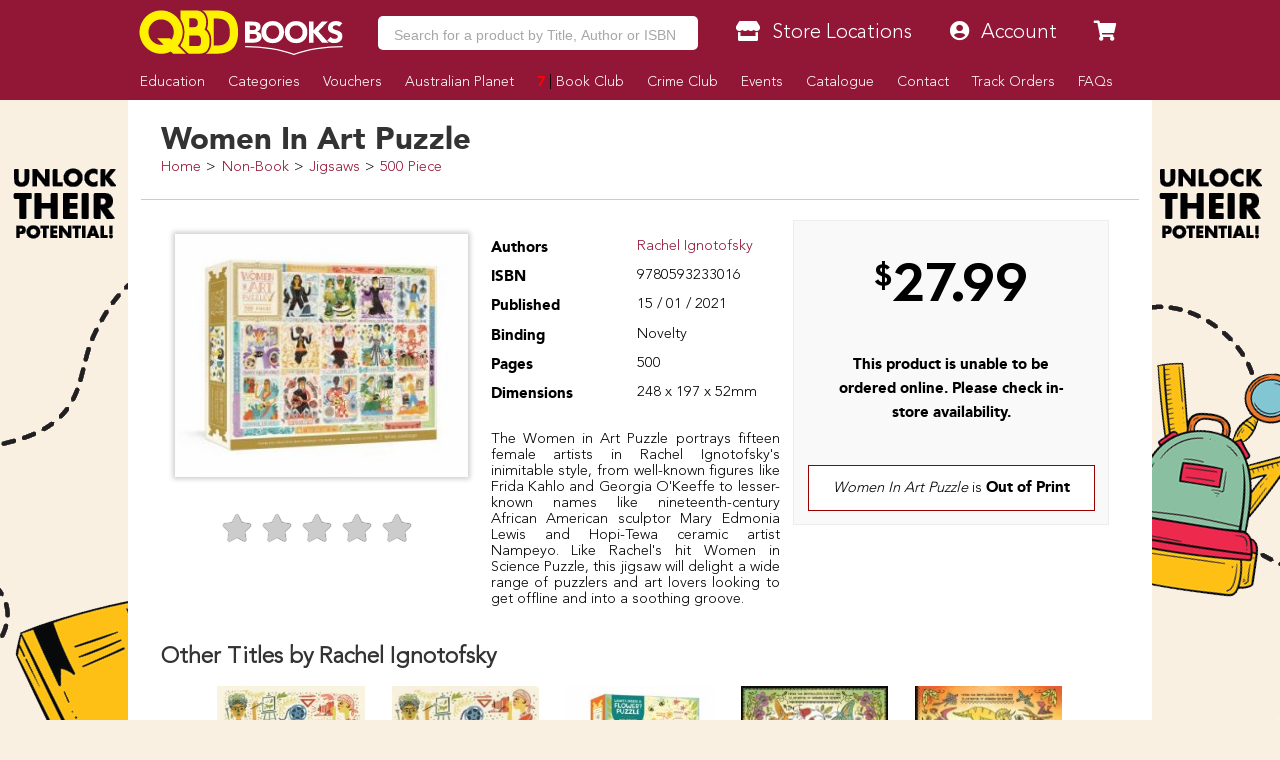

--- FILE ---
content_type: text/html
request_url: https://www.qbd.com.au/women-in-art-puzzle/rachel-ignotofsky/9780593233016/
body_size: 19710
content:
<!doctype html>
<html class="no-js" lang="en" xmlns="http://www.w3.org/1999/xhtml" xmlns:fb="http://ogp.me/ns/fb#">
	<head>
		<meta charset="utf-8">
		<meta http-equiv="x-ua-compatible" content="ie=edge">
		<title>Women In Art Puzzle by Rachel Ignotofsky - 9780593233016</title>
		<meta name="copyright" content="Copyright © 2026 QBD Books" />
		<meta name="language" content="en" />
		<meta name="googlebot" content="index,follow" />
		<meta name="robots" content="index,follow" />
		<meta name="description" content="The Women in Art Puzzle portrays fifteen female artists in Rachel Ignotofsky's inimitable style, from well-known figures like Frida Kahlo and Georgia O'Keeffe to lesser-known names like nineteenth-century African American sculptor Mary Edmonia ... - 9780593233016 - QBD Books - Buy Online for Better Range and Value." />
		<meta name="verify-v1" content="Hox+LsWFY82aAC0mUojK1qIHT7cYwke4ehlBsn4ho3M=" />
		<meta name="google-site-verification" content="g8f2tm6k97gBrdUCcCT2qRIKCRaeb2HnRMAebF-ZOsw" />
		<meta name="msvalidate.01" content="ADAB2492E18D7ED69E8ED7799E0BD9DC" />
		<meta name="facebook-domain-verification" content="m7a5mbsp2szi4m60qflcp2ltpm5ewl" />
		<link rel="canonical" href="https://www.qbd.com.au/women-in-art-puzzle/rachel-ignotofsky/9780593233016/" />
<meta property="og:title" content="Women In Art Puzzle by Rachel Ignotofsky - 9780593233016 - QBD Books" />
		<meta property="og:image" content="https://www.qbd.com.au/img/products/0/9780593233016.jpg" />
		<meta property="og:url" content="https://www.qbd.com.au/women-in-art-puzzle/rachel-ignotofsky/9780593233016/" />
		<meta property="og:description" content="The Women in Art Puzzle portrays fifteen female artists in Rachel Ignotofsky's inimitable style, from well-known figures like Frida Kahlo and Georgia O'Keeffe to lesser-known names like nineteenth-century African American sculptor Mary Edmonia ... - 9780593233016" />
		<meta name="twitter:card" content="summary" />
		<meta name="twitter:site" content="@QBDBooks" />
		<meta name="twitter:title" content="Women In Art Puzzle by Rachel Ignotofsky - 9780593233016" />
		<meta name="twitter:description" content="The Women in Art Puzzle portrays fifteen female artists in Rachel Ignotofsky's inimitable style, from well-known figures like Frida Kahlo and Georgia O'Keeffe to lesser-known names like nineteenth-century African American sculptor Mary Edmonia ... - 9780593233016 - QBD Books - Buy Online for Better Range and Value." />
		<meta name="twitter:image" content="https://pbs.twimg.com/profile_images/481562749957185537/DPmoobc8_reasonably_small.png" />
		<meta name="twitter:url" content="https://www.qbd.com.au" />
		<meta property="twitter:account_id" content="81306718" />
		<meta name="viewport" content="width=device-width, initial-scale=1, maximum-scale=1, minimum-scale=1, user-scalable=no" id="viewport" />
		<style type="text/css">@font-face{font-family:'Avenir Black';src:url('/res/fonts/ab/ab.eot');src:url('/res/fonts/ab/ab.eot?#iefix') format('embedded-opentype'),url('/res/fonts/ab/ab.woff') format('woff'),url('/res/fonts/ab/ab.ttf') format('truetype'),url('/res/fonts/ab/ab.svg#AvenirBlack') format('svg')}@font-face{font-family:'Avenir Light';src:url('/res/fonts/al/al.eot');src:url('/res/fonts/al/al.eot?#iefix') format('embedded-opentype'),url('/res/fonts/al/al.woff') format('woff'),url('/res/fonts/al/al.ttf') format('truetype'),url('/res/fonts/al/al.svg#AvenirLight') format('svg')}@font-face{font-family:'Komika Title';src:url('/res/fonts/kt/kt.eot');src:url('/res/fonts/kt/kt.eot?#iefix') format('embedded-opentype'),url('/res/fonts/kt/kt.woff') format('woff'),url('/res/fonts/kt/kt.ttf') format('truetype'),url('/res/fonts/kt/kt.svg#KomikaTitle') format('svg')}@font-face{font-family:'NeutraDisp-Bold';src:url('/res/fonts/nd/NeutraDisp-Bold.eot');src:url('/res/fonts/nd/NeutraDisp-Bold.eot?#iefix') format('embedded-opentype'),url('/res/fonts/nd/NeutraDisp-Bold.woff') format('woff'),url('/res/fonts/nd/NeutraDisp-Bold.ttf') format('truetype'),url('/res/fonts/nd/NeutraDisp-Bold.svg#NeutraDisp-Bold') format('svg')}@font-face{font-family:'NeutraDisp-Tilting';src:url('/res/fonts/nd/NeutraDisp-Tilting.eot');src:url('/res/fonts/nd/NeutraDisp-Tilting.eot?#iefix') format('embedded-opentype'),url('/res/fonts/nd/NeutraDisp-Tilting.woff') format('woff'),url('/res/fonts/nd/NeutraDisp-Tilting.ttf') format('truetype'),url('/res/fonts/nd/NeutraDisp-Tilting.svg#NeutraDisp-Tilting') format('svg')}@font-face{font-family:'Dancing Script';font-style:normal;font-weight:400;src:local('Dancing Script Regular'),local('DancingScript-Regular'),url(https://fonts.gstatic.com/s/dancingscript/v9/DK0eTGXiZjN6yA8zAEyM2ZsM3FTMmj2kTPH3yX99Yaw.woff2) format('woff2');unicode-range:U+0000-00FF,U+0131,U+0152-0153,U+02C6,U+02DA,U+02DC,U+2000-206F,U+2074,U+20AC,U+2212,U+2215}BODY>.v6{overflow-x:hidden}BODY>.v6>.page{margin:auto auto;width:1024px}BODY>.v6>.page>.header{background:#921736;height:100px;position:fixed;top:0;width:1024px;z-index:1000}BODY>.v6>.page>.header H1{display:none}BODY>.v6>.page>.header:before_disabled{background-color:#921736;content:' ';display:block;height:inherit;left:0;position:fixed;top:0;width:100%;z-index:-10}BODY>.v6>.page>.header.transparent{background-color:transparent}BODY>.v6>.page>.header.transparent:before{background-color:transparent}BODY>.v6>.page>.header .free-shipping{background-image:url('/res/img/freeshipping.png');background-repeat:no-repeat;height:90px;margin-right:-605px;position:fixed;right:50%;top:5px;width:90px;display:none}BODY>.v6>.page>.header .logo{height:112px;margin-left:-10px;position:absolute;top:0;width:139px}BODY>.v6>.page>.header .nav-main{display:table;height:30px;left:130px;position:absolute;top:60px;width:894px}BODY>.v6>.page>.header .nav-main LI{display:table-cell;vertical-align:top}BODY>.v6>.page>.header .nav-main LI>A{color:#fff;display:block;font-size:14px;font-weight:bold;height:inherit;line-height:30px;padding:0 10px;position:relative;text-align:center}BODY>.v6>.page>.header .nav-main LI>A H2{color:inherit;font-family:inherit;font-size:inherit;font-weight:inherit;margin:0;padding:0}BODY>.v6>.page>.header .nav-main LI.mobile-hide{display:table-cell}BODY>.v6>.page>.header .nav-main LI.mobile-show{display:none}BODY>.v6>.page>.header .nav-main LI.cart{padding-left:10px;width:130px}BODY>.v6>.page>.header .nav-main LI.cart A{background:#090;padding:0}BODY>.v6>.page>.header .nav-main LI.cart A:after{content:"\f054";padding:10px}BODY>.v6>.page>.header .nav-main LI.cart A:before{content:"\f07a";padding:10px}BODY>.v6>.page>.header .nav-main LI.cart A:after{font-decoration:inherit;font-family:"Font Awesome 5 Solid" !important;font-style:normal;font-weight:normal;right:0;position:absolute;top:-9px}BODY>.v6>.page>.header .nav-main LI.cart A:before{font-decoration:inherit;font-family:"Font Awesome 5 Solid" !important;font-style:normal;font-weight:normal;left:0;position:absolute;top:-10px}BODY>.v6>.page>.header .nav-main LI.item>A{background:#661026}BODY>.v6>.page>.header .nav-main LI.item>A:hover{background:#921736;color:#fff}BODY>.v6>.page>.header .nav-main LI.item>A.active{background:#921736;color:#fff}BODY>.v6>.page>.header .nav-mobile{display:none}BODY>.v6>.page>.header .nav-top{display:table;height:40px;left:130px;position:absolute;top:10px;width:894px;z-index:1010}BODY>.v6>.page>.header .nav-top>LI{display:table-cell;line-height:40px;vertical-align:top}BODY>.v6>.page>.header .nav-top>LI.mobile-hide{display:table-cell}BODY>.v6>.page>.header .nav-top>LI.mobile-show{display:none}BODY>.v6>.page>.header .nav-top>LI.item{padding-left:10px;width:130px}BODY>.v6>.page>.header .nav-top>LI.item.has-dropdown:hover>A{border-bottom:solid 1px #fff200;height:45px}BODY>.v6>.page>.header .nav-top>LI.item .item-dropdown{background:#fff200;background:-moz-linear-gradient(top,#fff200 0,#fff200 100%);background:-webkit-gradient(linear,left top,left bottom,color-stop(0,#fff200),color-stop(100%,#fff200));background:-webkit-linear-gradient(top,#fff200 0,#fff200 100%);background:-o-linear-gradient(top,#fff200 0,#fff200 100%);background:-ms-linear-gradient(top,#fff200 0,#fff200 100%);background:linear-gradient(to bottom,#fff200 0,#fff200 100%);border:solid 1px #700000;display:none;line-height:16px;position:absolute}BODY>.v6>.page>.header .nav-top>LI.item .item-dropdown A.item-dropdown-line{color:#000;display:block}BODY>.v6>.page>.header .nav-top>LI.item .item-dropdown A.item-dropdown-line:before{color:#921736;display:block;float:left;margin-top:-2px;width:20px !important}BODY>.v6>.page>.header .nav-top>LI.item .item-dropdown HR{border:solid 1px #ddd000;height:1px;margin:0 auto}BODY>.v6>.page>.header .nav-top>LI.item:hover .item-dropdown{display:block;margin-left:-70px;margin-top:-1px;padding:0 10px 10px;width:260px;z-index:-1}BODY>.v6>.page>.header .nav-top>LI.item:hover .item-dropdown.item-dropdown-right{margin-left:-140px}BODY>.v6>.page>.header .nav-top>LI.search{padding-left:0;width:auto}BODY>.v6>.page>.header .nav-top>LI.search INPUT{border:solid 1px #700000;font-size:16px;height:40px;margin:0;outline:0;padding:0 10px;width:100%}BODY>.v6>.page>.header .nav-top>LI.search>.autocomplete{background:#fff;border:solid 1pt #921736;border-top:transparent;display:block;position:absolute;top:29.25pt;z-index:2210}BODY>.v6>.page>.header .nav-top>LI.search>.autocomplete LI{cursor:pointer;display:block;height:30pt;line-height:39pt;width:502px}BODY>.v6>.page>.header .nav-top>LI.search>.autocomplete LI:after{clear:both;content:'.';display:block;height:0;visibility:hidden}BODY>.v6>.page>.header .nav-top>LI.search>.autocomplete LI:hover{background:#921736;color:#fff}BODY>.v6>.page>.header .nav-top>LI.search>.autocomplete LI:hover B{color:orange}BODY>.v6>.page>.header .nav-top>LI.search>.autocomplete LI.selected{background:#921736;color:#fff}BODY>.v6>.page>.header .nav-top>LI.search>.autocomplete LI.selected B{color:orange}BODY>.v6>.page>.header .nav-top>LI.search>.autocomplete LI B{color:#921736}BODY>.v6>.page>.header .nav-top>LI.search>.autocomplete LI SPAN{display:block;float:left;height:inherit;overflow:hidden}BODY>.v6>.page>.header .nav-top>LI.search>.autocomplete LI SPAN.author{font-size:10pt;overflow:hidden;text-overflow:ellipsis;white-space:nowrap;width:300pt}BODY>.v6>.page>.header .nav-top>LI.search>.autocomplete LI SPAN.binding{text-align:center;width:70pt}BODY>.v6>.page>.header .nav-top>LI.search>.autocomplete LI SPAN.cover{text-align:center;width:30pt}BODY>.v6>.page>.header .nav-top>LI.search>.autocomplete LI SPAN.cover IMG{height:24pt;margin:3pt;width:auto}BODY>.v6>.page>.header .nav-top>LI.search>.autocomplete LI SPAN.title{line-height:13.63636364pt;width:235pt;padding-top:5px}BODY>.v6>.page>.header .nav-top>LI.search>.menu{display:none}BODY>.v6>.page>.header .nav-top>LI.search>.submit{display:none}BODY>.v6>.page>.header .nav-top>LI>A{background:#fff200;background:-moz-linear-gradient(top,#fff200 0,#fff200 100%);background:-webkit-gradient(linear,left top,left bottom,color-stop(0,#fff200),color-stop(100%,#fff200));background:-webkit-linear-gradient(top,#fff200 0,#fff200 100%);background:-o-linear-gradient(top,#fff200 0,#fff200 100%);background:-ms-linear-gradient(top,#fff200 0,#fff200 100%);background:linear-gradient(to bottom,#fff200 0,#fff200 100%);border:solid 1px #700000;color:#333;display:block;font-size:16px;font-weight:bold;height:40px;padding-left:20px;position:relative;width:120px;text-align:center}BODY>.v6>.page>.header .nav-top>LI>A:before{color:#921736;font-size:16px;left:5px;position:absolute;margin-left:8px;text-shadow:1px 1px #fffe6f}BODY>.v6>.page>.header .nav-top>LI>A:hover{color:#333}BODY>.v6>.page>.header .nav-top>LI>A:hover:before{color:#921736}BODY>.v6>.page>.footer{background:#921736;color:#fff;height:360px;margin:0 auto;position:relative;width:1024px;z-index:1000}BODY>.v6>.page>.footer:before{background-color:#921736;content:' ';display:block;height:inherit;left:500px;margin-left:-50vw;margin-right:-50vw;position:absolute;top:0;width:100vw;z-index:-10}BODY>.v6>.page>.footer.fixed{bottom:-304px;position:fixed}BODY>.v6>.page>.footer .cols .col.col4{padding:0;width:25%}BODY>.v6>.page>.footer .disclaimer{font-size:8pt;line-height:10pt;margin:10pt 20pt;max-width:80%}BODY>.v6>.page>.footer A.social.icon{color:#fff;display:block;float:left;height:21pt !important;margin:0 5pt 5pt 0;padding:5pt;width:21pt !important}BODY>.v6>.page>.footer A.social.icon:before{font-size:16pt;left:0 !important;padding-right:0 !important}BODY>.v6>.page>.footer A.social.icon.icon-facebook{padding:5.5pt 1pt 5pt 5.5pt}BODY>.v6>.page>.footer A.social.icon.icon-goodreads{padding:4.5pt 3pt 4pt 3.5pt}BODY>.v6>.page>.footer A.social.icon.icon-instagram{padding:4.5pt 3pt 5pt 4pt}BODY>.v6>.page>.footer A.social.icon.icon-snapchat{padding:4.5pt 3pt 4pt 3pt}BODY>.v6>.page>.footer A.social.icon.icon-twitter{padding:5.5pt 3pt 5pt 3.5pt}BODY>.v6>.page>.footer A.social.icon.icon-wordpress{padding:4.5pt 3pt 4pt 3pt}BODY>.v6>.page>.footer .top{height:56px;overflow:hidden}BODY>.v6>.page>.footer .top BUTTON{background-color:#090}BODY>.v6>.page>.footer A{color:#fff}BODY>.v6>.page>.footer B.heading{font-family:'Avenir Black';font-size:15pt;font-weight:normal;line-height:18pt;color:orange;display:block}BODY>.v6>.page>.footer B.heading A{color:orange}BODY>.page>.body{padding-top:100px !important}BODY>.page>.body>.Aslices{margin-top:0 !important}BODY>.page>.body>.content>.v6{margin:-15pt -15pt 0}BODY>.page>.body>.content>.v6 .body{margin:0 -10pt;padding:0}BODY>.page>.body>.content>.v6 .body>.breadcrumbs{background-color:#fff;border-bottom:solid 1px #ccc;height:30px;line-height:32px;margin:0;position:absolute;top:0;width:1024px;z-index:999}BODY>.page>.body>.content>.v6 .body>.breadcrumbs:after{clear:both;content:'.';display:block;height:0;visibility:hidden}BODY>.page>.body>.content>.v6 .body>.breadcrumbs.full LI:last-child{display:block !important}BODY>.page>.body>.content>.v6 .body>.breadcrumbs LI{display:block;float:left;font-size:11pt}BODY>.page>.body>.content>.v6 .body>.breadcrumbs LI:before{content:'>';padding:0 .35em;position:relative}BODY>.page>.body>.content>.v6 .body>.breadcrumbs LI:first-child:before{content:''}BODY>.page>.body>.content>.v6 .body>.breadcrumbs LI:last-child{display:none}BODY>.page>.body>.content>.v6 .body>.breadcrumbs LI .pagination{right:3px;position:absolute;top:2px}BODY>.page>.body>.content>.v6 .body>.breadcrumbs LI .pagination BUTTON{background-color:#eee;border:solid 1px #ddd;height:24px;line-height:22px;padding:0 6px !important}BODY>.page>.body>.content>.v6 .body>.breadcrumbs LI .pagination BUTTON.disabled{background-color:#921736;border:solid 1px #24060d}BODY>.page>.body>.content>.v6 .body>.content{position:relative}BODY>.page>.body>.content>.v6 .body>.content.has-sidebar{padding:0}BODY>.page>.body>.content>.v6 .body>.content.has-sidebar:after{clear:both;content:'.';display:block;height:0;visibility:hidden}BODY>.page>.body>.content>.v6 .body>.content>.main{float:right;padding:10px 15px 10px 0;width:770px}BODY>.page>.body>.content>.v6 .body>.content>.sidebar{border:0 !important;float:left;margin:0 !important;width:250px}BODY>.page>.body>.content>.v6 .body>.content>.sidebar UL{border:0 !important;margin:10px}BODY>.page>.body>.content>.v6 .body>.content>.sidebar UL LI{border:0 !important;line-height:25px;min-height:15px;padding:5px;padding-bottom:0;text-align:left}BODY>.page>.body>.content>.v6 .body>.content>.sidebar UL LI.heading{background-color:#921736;color:#fff;font-weight:bold;text-shadow:none}BODY>.page>.body>.content>.v6 .body>.content>.sidebar UL LI.item{border-bottom:solid 1px #ccc !important;padding-left:5px}BODY>.page>.body>.content>.v6 .body>.content>.sidebar UL LI.item:last-child{border-bottom:solid 0 !important}BODY>.page>.body>.content>.v6 .body>.content H2.title{border-bottom:solid 2px #921736;margin-bottom:5px;margin-top:20px;text-shadow:-3px -3px 0 #fff,3px -3px 0 #fff,-3px 3px 0 #fff,3px 3px 0 #fff}BODY>.page>.body>.content>.v6 .body>.content .product .description{margin-left:195pt;width:540pt}BODY>.page>.body>.content>.v6 .body>.content .product .description:after{clear:both;content:'.';display:block;height:0;visibility:hidden}BODY>.page>.body>.content>.v6 .body>.content .product .information{height:310pt;overflow:hidden;position:relative}BODY>.page>.body>.content>.v6 .body>.content .product .information .author{height:25pt;left:195pt;position:absolute;top:0;width:520pt}BODY>.page>.body>.content>.v6 .body>.content .product .information .author H2{font-size:18pt;height:25pt;line-height:25pt;overflow:hidden;text-overflow:ellipsis;width:inherit;white-space:nowrap}BODY>.page>.body>.content>.v6 .body>.content .product .information .author H2:before{color:#999;content:"By "}BODY>.page>.body>.content>.v6 .body>.content .product .information .cover{background-color:#f7f7f7;border:solid 1pt #ccc;display:table;height:270pt;padding:5pt;position:absolute;width:180pt}BODY>.page>.body>.content>.v6 .body>.content .product .information .cover .image{display:table-cell;width:inherit;overflow:hidden;text-align:center;vertical-align:middle}BODY>.page>.body>.content>.v6 .body>.content .product .information .cover .image A.multibuy{background-image:url('https://www.qbd.com.au/img/common/starburst.png');background-size:100pt 100pt;background-repeat:no-repeat;bottom:-10pt;color:#921736;font-size:18pt;height:100pt;line-height:35pt;padding:12pt;position:absolute;right:-10pt;text-align:center;width:100pt;z-index:1}BODY>.page>.body>.content>.v6 .body>.content .product .information .cover .image A.multibuy B{font-size:30pt;position:absolute;top:45pt;right:0;line-height:10pt;text-align:center;width:100pt}BODY>.page>.body>.content>.v6 .body>.content .product .information .cover .image A.preview{background-image:url('https://www.qbd.com.au/img/common/preview-peel.png');background-size:90pt 135pt;color:#fff;display:block;height:135pt;padding:5pt;position:absolute;right:0;text-align:center;top:5pt;width:90pt}BODY>.page>.body>.content>.v6 .body>.content .product .information .cover .image>IMG{max-height:260pt;max-width:170pt}BODY>.page>.body>.content>.v6 .body>.content .product .information>.details{height:100pt;left:195pt;position:absolute;top:170pt;width:285pt}BODY>.page>.body>.content>.v6 .body>.content .product .information .formats{position:absolute;left:195pt;top:40pt;width:540pt}BODY>.page>.body>.content>.v6 .body>.content .product .information .formats .format{border:solid 1pt #ccc;height:70pt;margin-bottom:5pt;padding-left:24pt;position:relative;width:100%}BODY>.page>.body>.content>.v6 .body>.content .product .information .formats .format:hover{background-color:#f7f7f7;-webkit-box-shadow:0 0 5px 0 rgba(0,0,0,0.15);-moz-box-shadow:0 0 5px 0 rgba(0,0,0,0.15);box-shadow:0 0 5px 0 rgba(0,0,0,0.15)}BODY>.page>.body>.content>.v6 .body>.content .product .information .formats .format:hover H3{background-color:#921736}BODY>.page>.body>.content>.v6 .body>.content .product .information .formats .format H3{background-color:#921736;color:#fff;font-size:12pt;height:24pt;left:0;padding:5pt;position:absolute;bottom:-24pt;text-align:center;width:70pt;transform-origin:left top 0;-webkit-transform:rotate(-90deg);-moz-transform:rotate(-90deg);-ms-transform:rotate(-90deg);-o-transform:rotate(-90deg);filter:progid:DXImageTransform.Microsoft.BasicImage(rotation=3)}BODY>.page>.body>.content>.v6 .body>.content .product .information .formats .format .availability{text-align:center}BODY>.page>.body>.content>.v6 .body>.content .product .information .formats .format .availability .cart{background-color:#090;color:#fff;font-weight:bold;height:20pt;line-height:20pt;margin:auto auto;text-align:center;width:80%}BODY>.page>.body>.content>.v6 .body>.content .product .information .formats .format .details SPAN{color:#921736;display:block;float:left;width:70pt}BODY>.page>.body>.content>.v6 .body>.content .product .information .formats .format .details .icon-search:after{font-decoration:inherit;font-family:"Font Awesome 5 Solid" !important;font-style:normal;font-weight:normal;background-color:#921736;border-radius:50%;color:#fff;content:"\f129";display:inline-block;float:left;font-size:7pt;height:11pt;margin-right:3pt;padding-left:4pt;width:7pt}BODY>.page>.body>.content>.v6 .body>.content .product .information .formats .format .price{position:relative}BODY>.page>.body>.content>.v6 .body>.content .product .information .formats .format .price .cart{background-color:#090;bottom:0;color:#fff;cursor:pointer;font-size:12pt;font-weight:bold;height:30pt;line-height:30pt;padding-left:30pt;position:absolute;width:130pt;text-align:center;text-transform:uppercase}BODY>.page>.body>.content>.v6 .body>.content .product .information .formats .format .price .cart INPUT[type="text"]{border:solid 1pt #008000;cursor:default;font-size:13pt;height:24pt;left:3pt;position:absolute;text-align:center;top:3pt;width:24pt}BODY>.page>.body>.content>.v6 .body>.content .product .information .formats .format .price .save{background-image:url('https://www.qbd.com.au/img/common/starburst.png');background-size:50pt 50pt;color:#921736;font-size:13pt;font-weight:bold;height:50pt;padding:12pt;position:absolute;line-height:10pt;right:0;text-align:center;top:10pt;width:50pt}BODY>.page>.body>.content>.v6 .body>.content .product .information .formats .format .price .save:after{content:" Off RRP";font-size:8pt;text-transform:uppercase}BODY>.page>.body>.content>.v6 .body>.content .product .information .formats .format .price .save B{font-size:10pt;font-weight:normal}BODY>.page>.body>.content>.v6 .body>.content .product .information .formats .format .price .sell{font-size:26pt;font-weight:bold;line-height:70pt;height:70pt;position:absolute;right:55pt;top:0}BODY>.page>.body>.content>.v6 .body>.content .product .information .formats .format .price .sell.discounted:before{color:#921736;content:"QBD Price!";font-size:12pt;position:absolute;top:-18pt;right:0;white-space:nowrap}BODY>.page>.body>.content>.v6 .body>.content .product .information .formats .format .price .was{font-size:12pt;position:absolute;top:48pt;right:55pt}BODY>.page>.body>.content>.v6 .body>.content .product .information .formats .format .price .was:before{content:"RRP: ";font-size:10pt;font-weight:bold}BODY>.page>.body>.content>.v6 .body>.content .product .information .location{height:230pt;position:absolute;right:0;top:40pt;width:220pt}BODY>.page>.body>.content>.v6 .body>.content .product .information .location .search{margin-top:10pt}BODY>.page>.body>.content>.v6 .body>.content .product .information .location .search BUTTON{font-weight:bold;line-height:22pt}BODY>.page>.body>.content>.v6 .body>.content .product .information .rating{height:25pt;padding-left:13pt;position:absolute;left:0;top:275pt;width:180pt}BODY>.page>.body>.content>.v6 .body>.content .product .information .rating .stars{border:0;float:left}BODY>.page>.body>.content>.v6 .body>.content .product .information .rating .stars>INPUT{display:none}BODY>.page>.body>.content>.v6 .body>.content .product .information .rating .stars>LABEL{color:#ccc;cursor:pointer;float:right}BODY>.page>.body>.content>.v6 .body>.content .product .information .rating .stars>LABEL:before{padding:5px;font-size:20pt;font-family:"Font Awesome 5 Solid";display:inline-block;content:"\f005";text-shadow:0 0 1px #000}BODY>.page>.body>.content>.v6 .body>.content .product .information .rating .stars>.half:before{position:absolute;content:"\f089";text-shadow:none}BODY>.page>.body>.content>.v6 .body>.content .product .information .rating .stars>input:checked ~ label,BODY>.page>.body>.content>.v6 .body>.content .product .information .rating .stars:not(:checked)>label:hover,BODY>.page>.body>.content>.v6 .body>.content .product .information .rating .stars:not(:checked)>label:hover ~ label{color:orange}BODY>.page>.body>.content>.v6 .body>.content .product .information .rating .stars>input:checked+label:hover,BODY>.page>.body>.content>.v6 .body>.content .product .information .rating .stars>input:checked ~ label:hover,BODY>.page>.body>.content>.v6 .body>.content .product .information .rating .stars>label:hover ~ input:checked ~ label,BODY>.page>.body>.content>.v6 .body>.content .product .information .rating .stars>input:checked ~ label:hover ~ label{color:orange}BODY>.page>.body>.content>.v6 .body>.content .product .information .reviews{height:50pt;position:absolute;left:195pt;top:285pt;width:520pt}BODY>.page>.body>.content>.v6 .body>.content .product .information .reviews BLOCKQUOTE{border-radius:5pt;-moz-border-radius:5pt;-webkit-border-top-left-radius:5pt;-webkit-border-top-right-radius:5pt;-webkit-border-bottom-right-radius:5pt;-webkit-border-bottom-left-radius:5pt;color:#000;font-size:12pt;height:55pt;line-height:15pt;margin:0;padding:5pt 6.66666667pt;position:relative;width:inherit;background:#f5b83e;background:-webkit-gradient(linear,0 0,0 100%,from(#fbfa57),to(#f5b83e));background:-moz-linear-gradient(#fbfa57,#f5b83e);background:-o-linear-gradient(#fbfa57,#f5b83e);background:linear-gradient(#fbfa57,#f5b83e)}BODY>.page>.body>.content>.v6 .body>.content .product .information .reviews BLOCKQUOTE SPAN{display:block;height:45pt;line-height:15pt;overflow:hidden;text-shadow:1pt 1pt #fbfa57}BODY>.page>.body>.content>.v6 .body>.content .product .information .reviews BLOCKQUOTE:before{content:"";position:absolute;bottom:-20px;right:40px;border-width:0 0 20px 40px;border-style:solid;border-color:transparent #f5b83e;display:block;width:0}BODY>.page>.body>.content>.v6 .body>.content .product .information .reviews BLOCKQUOTE:after{content:"";position:absolute;bottom:-20px;right:70px;border-width:0 0 20px 10px;border-style:solid;border-color:transparent #fff;display:block;width:0}BODY>.page>.body>.content>.v6 .body>.content .product .information .reviews BLOCKQUOTE+P{margin:10px 90px 2em 0;text-align:right;font-style:italic}BODY>.page>.body>.content>.v6 .body>.content .spotlight-small{height:94pt;margin:0 0 10pt 0 !important;padding:0;width:100%}BODY>.page>.body>.content>.v6 .body>.content .spotlight-small>LI{float:left;margin:0;margin-bottom:10pt !important;padding:0;width:32%;position:relative}BODY>.page>.body>.content>.v6 .body>.content .spotlight-small>LI:after{clear:both;content:'.';display:block;height:0;visibility:hidden}BODY>.page>.body>.content>.v6 .body>.content .spotlight-small>LI:nth-child(3n+1){margin-right:2%}BODY>.page>.body>.content>.v6 .body>.content .spotlight-small>LI:nth-child(3n+3){margin-left:2%}BODY>.page>.body>.content>.v6 .body>.content .spotlight-small>LI.submenu{box-shadow:0 0 10pt #999;margin-bottom:77pt !important}BODY>.page>.body>.content>.v6 .body>.content .spotlight-small>LI.submenu>A{background:#f7f7f7}BODY>.page>.body>.content>.v6 .body>.content .spotlight-small>LI.submenu>UL{position:absolute;top:94pt;margin:0;padding:0;border:solid 1pt #921736;width:100%;height:62pt;overflow:hidden;background:#fff}BODY>.page>.body>.content>.v6 .body>.content .spotlight-small>LI.submenu>UL>LI{height:20pt;line-height:24pt !important;padding-left:5pt;border-bottom:solid 1pt #f7f7f7}BODY>.page>.body>.content>.v6 .body>.content .spotlight-small>LI.submenu>UL>LI.more{position:absolute;width:30pt;bottom:0;right:15pt}BODY>.page>.body>.content>.v6 .body>.content .spotlight-small>LI.submenu>UL>LI.more:after{font-decoration:inherit;font-family:"Font Awesome 5 Solid" !important;font-style:normal;font-weight:normal;font-size:8pt;content:"\f101";color:#333;margin-left:5pt;margin-right:5pt}BODY>.page>.body>.content>.v6 .body>.content .spotlight-small>LI.submenu>UL>LI>A{color:#333}BODY>.page>.body>.content>.v6 .body>.content .spotlight-small>LI>A{border:solid 2pt #921736;display:block;height:94pt;position:relative;overflow:hidden;width:100%}BODY>.page>.body>.content>.v6 .body>.content .spotlight-small>LI>A IMG{height:91pt;left:0;position:absolute;top:0;width:100%}BODY>.page>.body>.content>.v6 .body>.content .spotlight-small>LI>A IMG.product{top:18pt;left:50%;margin-left:-15%;height:90pt;border:solid 1pt #333;box-shadow:0 0 10pt #333;width:26%}BODY>.page>.body>.content>.v6 .body>.content .spotlight-small>LI>A IMG.product:nth-child(1){-ms-transform:rotate(-10deg);-webkit-transform:rotate(-10deg);transform:rotate(-10deg);margin-left:-38%}BODY>.page>.body>.content>.v6 .body>.content .spotlight-small>LI>A IMG.product:nth-child(2){-ms-transform:rotate(10deg);-webkit-transform:rotate(10deg);transform:rotate(10deg);margin-left:12%}BODY>.page>.body>.content>.v6 .body>.content .spotlight-small>LI>A IMG.product:nth-child(3){width:30%;top:10px}BODY>.page>.body>.content>.v6 .body>.content .spotlight-small>LI>A SPAN{font-family:'Avenir Light';font-size:11pt;font-weight:normal;line-height:17pt;background-color:#921736;color:#fff;bottom:0;display:block;height:15pt;left:0;padding:2pt;position:absolute;text-align:center;width:100%}BODY>.page>.body>.content>.v6 .body>.content .tiles{height:300px;margin:auto auto;margin-bottom:35px;position:relative}BODY>.page>.body>.content>.v6 .body>.content .tiles .tile{height:150px;left:0;position:absolute;top:0;width:100px}BODY>.page>.body>.content>.v6 .body>.content .tiles .tile.tile-1{height:310px;width:200px}BODY>.page>.body>.content>.v6 .body>.content .tiles .tile A{height:inherit;width:inherit}BODY>.page>.body>.content>.v6 .body>.content .tiles .tile A.more{background-color:rgba(0,0,0,0.75);color:#fff;left:0;padding-top:50px;position:absolute;text-align:center;top:0;z-index:2}BODY>.page>.body>.content>.v6 .body>.content .tiles .tile A.more B{font-size:40px}BODY>.page>.body>.content>.v6 .body>.content .tiles .tile A IMG{height:inherit;width:inherit}BODY>.page>.body>.content>.v6 .body>.content .tiles.tiles-1{width:200px}BODY>.page>.body>.content>.v6 .body>.content .tiles.tiles-2{width:410px}BODY>.page>.body>.content>.v6 .body>.content .tiles.tiles-2 .tile-2{left:210px;height:310px;width:200px}BODY>.page>.body>.content>.v6 .body>.content .tiles.tiles-3{width:620px}BODY>.page>.body>.content>.v6 .body>.content .tiles.tiles-3 .tile-2{left:210px;height:310px;width:200px}BODY>.page>.body>.content>.v6 .body>.content .tiles.tiles-3 .tile-3{left:420px;height:310px;width:200px}BODY>.page>.body>.content>.v6 .body>.content .tiles.tiles-4{width:520px}BODY>.page>.body>.content>.v6 .body>.content .tiles.tiles-4 .tile-2{left:210px;height:310px;width:200px}BODY>.page>.body>.content>.v6 .body>.content .tiles.tiles-4 .tile-3{left:420px}BODY>.page>.body>.content>.v6 .body>.content .tiles.tiles-4 .tile-4{top:160px;left:420px}BODY>.page>.body>.content>.v6 .body>.content .tiles.tiles-5{width:420px}BODY>.page>.body>.content>.v6 .body>.content .tiles.tiles-5 .tile-2{left:210px}BODY>.page>.body>.content>.v6 .body>.content .tiles.tiles-5 .tile-3{left:320px}BODY>.page>.body>.content>.v6 .body>.content .tiles.tiles-5 .tile-4{top:160px;left:210px}BODY>.page>.body>.content>.v6 .body>.content .tiles.tiles-5 .tile-5{top:160px;left:320px}BODY>.page>.body>.content>.v6 .body>.content .tiles.tiles-6{width:630px}BODY>.page>.body>.content>.v6 .body>.content .tiles.tiles-6 .tile-2{left:210px;height:310px;width:200px}BODY>.page>.body>.content>.v6 .body>.content .tiles.tiles-6 .tile-3{left:420px}BODY>.page>.body>.content>.v6 .body>.content .tiles.tiles-6 .tile-4{left:530px}BODY>.page>.body>.content>.v6 .body>.content .tiles.tiles-6 .tile-5{top:160px;left:420px}BODY>.page>.body>.content>.v6 .body>.content .tiles.tiles-6 .tile-6{top:160px;left:530px}BODY>.page>.body>.content>.v6 .body>.content .tiles.tiles-7{width:530px}BODY>.page>.body>.content>.v6 .body>.content .tiles.tiles-7 .tile-2{left:210px}BODY>.page>.body>.content>.v6 .body>.content .tiles.tiles-7 .tile-3{left:320px}BODY>.page>.body>.content>.v6 .body>.content .tiles.tiles-7 .tile-4{left:430px}BODY>.page>.body>.content>.v6 .body>.content .tiles.tiles-7 .tile-5{top:160px;left:210px}BODY>.page>.body>.content>.v6 .body>.content .tiles.tiles-7 .tile-6{top:160px;left:320px}BODY>.page>.body>.content>.v6 .body>.content .tiles.tiles-7 .tile-7{top:160px;left:430px}BODY>.page>.body>.content>.v6 .body>.content .tiles.tiles-8{width:430px}BODY>.page>.body>.content>.v6 .body>.content .tiles.tiles-8 .tile-1{height:150px;width:100px}BODY>.page>.body>.content>.v6 .body>.content .tiles.tiles-8 .tile-2{left:110px}BODY>.page>.body>.content>.v6 .body>.content .tiles.tiles-8 .tile-3{left:220px}BODY>.page>.body>.content>.v6 .body>.content .tiles.tiles-8 .tile-4{left:330px}BODY>.page>.body>.content>.v6 .body>.content .tiles.tiles-8 .tile-5{top:160px}BODY>.page>.body>.content>.v6 .body>.content .tiles.tiles-8 .tile-6{top:160px;left:110px}BODY>.page>.body>.content>.v6 .body>.content .tiles.tiles-8 .tile-7{top:160px;left:220px}BODY>.page>.body>.content>.v6 .body>.content .tiles.tiles-8 .tile-8{top:160px;left:330px}BODY>.page>.body>.content>.v6 .body>.content .tiles.tiles-9{width:640px}BODY>.page>.body>.content>.v6 .body>.content .tiles.tiles-9 .tile-2{left:210px}BODY>.page>.body>.content>.v6 .body>.content .tiles.tiles-9 .tile-3{left:320px}BODY>.page>.body>.content>.v6 .body>.content .tiles.tiles-9 .tile-4{left:430px}BODY>.page>.body>.content>.v6 .body>.content .tiles.tiles-9 .tile-5{left:540px}BODY>.page>.body>.content>.v6 .body>.content .tiles.tiles-9 .tile-6{top:160px;left:210px}BODY>.page>.body>.content>.v6 .body>.content .tiles.tiles-9 .tile-7{top:160px;left:320px}BODY>.page>.body>.content>.v6 .body>.content .tiles.tiles-9 .tile-8{top:160px;left:430px}BODY>.page>.body>.content>.v6 .body>.content .tiles.tiles-9 .tile-9{top:160px;left:540px}BODY>.page>.body>.content>.v6 .body>.content .tiles.tiles-10{width:540px}BODY>.page>.body>.content>.v6 .body>.content .tiles.tiles-10 .tile-1{height:150px;width:100px}BODY>.page>.body>.content>.v6 .body>.content .tiles.tiles-10 .tile-2{left:110px}BODY>.page>.body>.content>.v6 .body>.content .tiles.tiles-10 .tile-3{left:220px}BODY>.page>.body>.content>.v6 .body>.content .tiles.tiles-10 .tile-4{left:330px}BODY>.page>.body>.content>.v6 .body>.content .tiles.tiles-10 .tile-5{left:440px}BODY>.page>.body>.content>.v6 .body>.content .tiles.tiles-10 .tile-6{top:160px}BODY>.page>.body>.content>.v6 .body>.content .tiles.tiles-10 .tile-7{top:160px;left:110px}BODY>.page>.body>.content>.v6 .body>.content .tiles.tiles-10 .tile-8{top:160px;left:220px}BODY>.page>.body>.content>.v6 .body>.content .tiles.tiles-10 .tile-9{top:160px;left:330px}BODY>.page>.body>.content>.v6 .body>.content .tiles.tiles-10 .tile-10{top:160px;left:440px}BODY>.page>.body>.content>.v6 .body>.heading{background-attachment:fixed;background-position:top center;background-repeat:no-repeat;padding-bottom:15px;padding-top:48px;text-shadow:none !important}BODY>.page>.body>.content>.v6 .body>.heading H1{font-family:'Avenir Black';font-size:25pt;font-weight:normal;line-height:30pt}BODY>.page>.body>.content>.v6 .body>.heading H1.logo{text-align:center}BODY>.page>.body>.content>.v6 .body>.heading H1>.logo{max-height:200px;width:auto;margin:-15pt -15pt -20pt}BODY>.page>.body>.content>.v6 .body>.heading H2.logo{text-align:center}BODY>.page>.body>.content>.v6 .body>.heading H2>.logo{max-height:150px;width:auto}BODY>.page>.header{display:none !important}@media(max-width:800px){@viewport{width:540px;min-zoom:1;max-zoom:1;overflow:hidden;orientation:portrait;user-zoom:fixed;zoom:1}@-ms-viewport{width:device-width}BODY>.v6{width:100% !important;overflow-x:hidden}BODY>.v6>.page{margin:0;width:100% !important}BODY>.v6>.page>.body{margin-bottom:50px}BODY>.v6>.page>.breadcrumbs{width:100% !important}BODY>.v6>.page>.breadcrumbs:after{clear:both;content:'.';display:block;height:0;visibility:hidden}BODY>.v6>.page>.header{height:64px;width:100%}BODY>.v6>.page>.header .free-shipping{display:none}BODY>.v6>.page>.header .logo{height:48px;left:72px;top:8px;clip:rect(0,105px,48px,0);width:64px}BODY>.v6>.page>.header .nav-main{display:none}BODY>.v6>.page>.header .nav-main.active{display:block;height:auto;left:0;top:64px;width:100%;z-index:1999}BODY>.v6>.page>.header .nav-main.active LI{display:block;height:64px;width:100%}BODY>.v6>.page>.header .nav-main.active LI>A{font-size:24px;line-height:64px;text-align:left;padding:0 16px}BODY>.v6>.page>.header .nav-main.active LI>A H2{line-height:64px}BODY>.v6>.page>.header .nav-main.active LI.cart{padding:0;width:100%}BODY>.v6>.page>.header .nav-main.active LI.cart>A{padding-left:64px}BODY>.v6>.page>.header .nav-main.active LI.mobile-hide{display:none}BODY>.v6>.page>.header .nav-main.active LI.mobile-show{display:block}BODY>.v6>.page>.header .nav-mobile{display:block}BODY>.v6>.page>.header .nav-mobile .menu{padding:0 !important;background:transparent;border:0;height:64px;left:0;position:absolute;top:0;width:64px}BODY>.v6>.page>.header .nav-mobile .menu:before{content:"\f0c9"}BODY>.v6>.page>.header .nav-mobile .menu:before{font-decoration:inherit;font-family:"Font Awesome 5 Solid" !important;font-style:normal;font-weight:normal;color:#fff;font-size:40px !important;left:5px;position:absolute;margin-left:10px;margin-top:24px;top:0}BODY>.v6>.page>.header .nav-top{left:auto;right:0;top:0;width:100%;z-index:-10}BODY>.v6>.page>.header .nav-top>LI.mobile-hide{display:none}BODY>.v6>.page>.header .nav-top>LI.mobile-show{display:table-cell}BODY>.v6>.page>.header .nav-top>LI.cart{float:right}BODY>.v6>.page>.header .nav-top>LI.item{padding-left:0;height:64px;max-width:64px;overflow:hidden;width:64px}BODY>.v6>.page>.header .nav-top>LI.item.has-dropdown:hover>A{border-bottom:0;height:64px}BODY>.v6>.page>.header .nav-top>LI.item.has-dropdown .item-dropdown{display:none}BODY>.v6>.page>.header .nav-top>LI.locations{display:none;margin-right:-10px}BODY>.v6>.page>.header .nav-top>LI.locations A:before{margin-left:25px;margin-right:-10px}BODY>.v6>.page>.header .nav-top>LI.members{float:right}BODY>.v6>.page>.header .nav-top>LI.members A:before{margin-left:12px}BODY>.v6>.page>.header .nav-top>LI.search{float:right}BODY>.v6>.page>.header .nav-top>LI.search INPUT{display:none}BODY>.v6>.page>.header .nav-top>LI.search INPUT.active{border:solid 16px #921736;border-top:0;border-radius:0 !important;display:block;font-size:24px;height:64px;left:0;margin-left:0;position:absolute;top:64px;width:100% !important}BODY>.v6>.page>.header .nav-top>LI.search>.autocomplete{background:#fff;border:solid 1pt #921736;border-top:transparent;display:none !important;left:0 !important;margin-left:0;position:absolute;top:128px !important;width:100%;z-index:2210}BODY>.v6>.page>.header .nav-top>LI.search>.autocomplete.active{display:block !important}BODY>.v6>.page>.header .nav-top>LI.search>.autocomplete>LI{cursor:pointer;display:block;height:64px;line-height:64px;width:100%;max-width:100%}BODY>.v6>.page>.header .nav-top>LI.search>.autocomplete>LI:after{clear:both;content:'.';display:block;height:0;visibility:hidden}BODY>.v6>.page>.header .nav-top>LI.search>.autocomplete>LI:hover{background:#921736;color:#fff}BODY>.v6>.page>.header .nav-top>LI.search>.autocomplete>LI:hover B{color:orange}BODY>.v6>.page>.header .nav-top>LI.search>.autocomplete>LI.selected{background:#921736;color:#fff}BODY>.v6>.page>.header .nav-top>LI.search>.autocomplete>LI.selected B{color:orange}BODY>.v6>.page>.header .nav-top>LI.search>.autocomplete>LI B{color:#921736}BODY>.v6>.page>.header .nav-top>LI.search>.autocomplete>LI SPAN{display:block;float:left;height:inherit;overflow:hidden}BODY>.v6>.page>.header .nav-top>LI.search>.autocomplete>LI SPAN.author{font-size:14px;line-height:16px;margin-top:-12px;overflow:hidden;text-overflow:ellipsis;white-space:nowrap;width:100%}BODY>.v6>.page>.header .nav-top>LI.search>.autocomplete>LI SPAN.binding{text-align:center;width:30%}BODY>.v6>.page>.header .nav-top>LI.search>.autocomplete>LI SPAN.cover{text-align:center;width:15%}BODY>.v6>.page>.header .nav-top>LI.search>.autocomplete>LI SPAN.cover IMG{height:48px;margin:8px;width:auto}BODY>.v6>.page>.header .nav-top>LI.search>.autocomplete>LI SPAN.title{font-size:20px;line-height:44px;overflow:hidden;text-overflow:ellipsis;white-space:nowrap;width:50%}BODY>.v6>.page>.header .nav-top>LI.search>.menu{padding:0 !important;padding-left:10px;background:transparent;border:0;display:block;height:64px;right:0;position:absolute;top:0;width:64px}BODY>.v6>.page>.header .nav-top>LI.search>.menu:before{content:"\f002"}BODY>.v6>.page>.header .nav-top>LI.search>.menu:before{font-decoration:inherit;font-family:"Font Awesome 5 Solid" !important;font-style:normal;font-weight:normal;color:#fff;font-size:40px !important;right:15px;position:absolute;margin-left:-10px;margin-right:0;margin-top:23px;top:0}BODY>.v6>.page>.header .nav-top>LI.search>.submit{display:none}BODY>.v6>.page>.header .nav-top>LI.vouchers{display:none}BODY>.v6>.page>.header .nav-top>LI A{background:transparent;border:0;height:64px;overflow:hidden;padding-left:64px;width:64px}BODY>.v6>.page>.header .nav-top>LI A:before{color:#fff;font-size:40px;left:5px;position:absolute;margin-left:8px;margin-top:12px;text-shadow:none}BODY>.v6>.page>.header .nav-top>LI A:hover{color:#fff}BODY>.v6>.page>.header .nav-top>LI A:hover:before{color:#fff}BODY>.v6>.page>.footer{width:100% !important;height:540px;overflow:hidden}BODY>.v6>.page>.footer.fixed{bottom:-484px;position:fixed}BODY>.v6>.page>.footer.fixed:before{display:none}BODY>.v6>.page>.footer .top .p5{width:100% !important}BODY>.v6>.page>.footer .top .p5:after{clear:both;content:'.';display:block;height:0;visibility:hidden}BODY>.v6>.page>.footer .cols .col4{width:40% !important;height:200px}BODY>.v6>.page>.footer .disclaimer{max-width:100%}BODY VIDEO[width="1024"]{width:100%}BODY>.page{margin:0 !important;width:100% !important;overflow-x:hidden}BODY>.page>.body{width:100% !important;padding-top:80pt !important;margin-bottom:50px}BODY>.page>.body>.content>.v6>.body{margin:0}BODY>.page>.body>.content>.v6>.body>.breadcrumbs{left:0;overflow:hidden;width:100% !important;white-space:nowrap}BODY>.page>.body>.content>.v6>.body>.content{width:100%;padding:10px}BODY>.page>.body>.content>.v6>.body>.content.has-sidebar{padding:10px}BODY>.page>.body>.content>.v6>.body>.content>.main{float:none;padding:0;width:100%}BODY>.page>.body>.content>.v6>.body>.content>.main .product-list .product-thumb{width:50%}BODY>.page>.body>.content>.v6>.body>.content>.main .product-list .product-thumb A IMG{height:auto}BODY>.page>.body>.content>.v6>.body>.content>.main .product-list:after{clear:both;content:'.';display:block;height:0;visibility:hidden}BODY>.page>.body>.content>.v6>.body>.heading{background-size:100%}BODY>.page>.body>.content>.v6>.body>.heading>H1.logo>IMG.logo{width:90%}BODY>.page>.body>.promotional{width:100% !important}BODY>.page>.body>.promotional .line>.square{display:none}BODY>.page>.body>.promotional .line>.promo A IMG{height:auto;width:100% !important}BODY>.page>.body>.Aslices{height:190px !important;overflow:hidden !important;padding-top:0 !important}BODY>.page>.body>.Aslices .slice{background-size:100%;background-size:100% !important;width:100% !important;left:0 !important;margin-left:0 !important}BODY>.page>.body>.Aslices .slice A{height:190px}BODY>.page>.body>.Aslices .slice .ticket{margin-left:-30px !important;padding-right:-110px !important;padding-top:90px !important;transform:scale(0.46875);width:480px !important}BODY>.page>.body>.Aslices .slice .ticket .sell{margin-left:-25px !important}BODY>.page>.body>.Aslices .cuts{display:none}BODY>.page>.body .v5-productstrip{width:100%}BODY>.page>.footer{height:350px !important}BODY>.page>.footer .cols .col4{width:100% !important}}.q_alert{background-color:#921736;border-radius:10px;color:#fff;padding:10px}.q_button{background:#f7f7f7;border:solid 1px #ccc;border-radius:5px;cursor:pointer;display:inline-block;font-size:20px;line-height:18px;padding:7px 7px 5px}.q_button.icon:before{padding-right:0}.q_button.icon.icon-only{text-align:center}.q_button.q_button-active{background:#921736;border:solid 1px #921736;color:#fff;cursor:not-allowed}.q_button.q_button-disabled{color:#ccc;cursor:not-allowed}.q_button.q_button-small{border-radius:3px;font-size:16px;line-height:14px;padding:5px 5px 3px}.q_button_group{display:inline-block}.q_button_group .q_button{border-radius:0;border-right:0}.q_button_group .q_button:first-child{border-bottom-left-radius:3px;border-top-left-radius:3px}.q_button_group .q_button:last-child{border-bottom-right-radius:3px;border-top-right-radius:3px;border-right:solid 1px #ccc}.q_masthead{background:transparent;height:100px;position:fixed;top:0;width:1024px;z-index:1999}.q_masthead .q_masthead_header{background-color:#921736;height:64px}.q_masthead .q_masthead_header A{color:#fff}.q_masthead .q_masthead_header .q_masthead_header_account{color:#fff;font-size:20px;height:34px;line-height:34px;position:absolute;top:16px;right:95px}.q_masthead .q_masthead_header .q_masthead_header_cart{color:#fff;font-size:20px;height:34px;line-height:34px;position:absolute;top:16px;right:35px}.q_masthead .q_masthead_header .q_masthead_header_cart:before{background-color:#661026;border-radius:20px;color:#fff;content:attr(data-count);display:inline-block;font-size:12px;height:20px;line-height:20px;padding:0 5px;position:absolute;right:-10px;text-align:center;top:-5px;min-width:10px}.q_masthead .q_masthead_header .q_masthead_header_cart[data-count="0 "]:before{display:none}.q_masthead .q_masthead_header .q_masthead_header_locations{color:#fff;font-size:20px;height:34px;line-height:34px;position:absolute;top:16px;right:240px}.q_masthead .q_masthead_header .q_masthead_header_logo{display:block;height:48px;left:8px;position:absolute;top:8px;width:208px}.q_masthead .q_masthead_header .q_masthead_header_logo IMG{height:inherit;width:inherit}.q_masthead .q_masthead_header .q_masthead_header_logo .q_masthead_header_mobile_menu,.q_masthead .q_masthead_header .q_masthead_header_logo LABEL[for=q_masthead_header_mobile_menu]{display:none}.q_masthead .q_masthead_header .q_masthead_header_search{color:#fff;height:34px;position:absolute;top:16px;left:250px;z-index:auto !important}.q_masthead .q_masthead_header .q_masthead_header_search INPUT[type=text]{background-color:#fff;border:0;border-radius:5px;color:#666;font-size:20px;line-height:34px;height:34px;padding:0 16px;outline:0;width:320px !important}.q_masthead .q_masthead_header .q_masthead_header_search INPUT[type=text]::-webkit-input-placeholder{color:rgba(0,0,0,0.35);font-size:14px}.q_masthead .q_masthead_header .q_masthead_header_search INPUT[type=text]::-moz-placeholder{color:rgba(0,0,0,0.35);font-size:14px}.q_masthead .q_masthead_header .q_masthead_header_search INPUT[type=text]:-moz-placeholder{color:rgba(0,0,0,0.35);font-size:14px}.q_masthead .q_masthead_header .q_masthead_header_search INPUT[type=text]:-ms-input-placeholder{color:rgba(0,0,0,0.35);font-size:14px}.q_masthead .q_masthead_header .q_masthead_header_search INPUT[type=text]::-ms-clear{display:none}.q_masthead .q_masthead_header .q_masthead_header_search UL{background-color:#661026 !important;border:solid 1px #661026 !important;width:320px !important}.q_masthead .q_masthead_header .q_masthead_header_search UL LI{color:#fff !important;font-size:12px;overflow:auto;white-space:normal;line-height:14px}.q_masthead .q_masthead_navigation{background-color:#921736;height:36px}.q_masthead .q_masthead_navigation>UL{height:inherit}.q_masthead .q_masthead_navigation>UL>LI{float:left;height:inherit;position:relative}.q_masthead .q_masthead_navigation>UL>LI>A{color:#fff;display:inline-block;font-size:14px;line-height:36px;padding:0 11.5px}.q_masthead .q_masthead_navigation>UL>LI>UL{background-color:#921736;display:none;position:absolute;top:36px;left:0;width:100%;font-size:16px}.q_masthead .q_masthead_navigation>UL>LI>UL LI{display:block}.q_masthead .q_masthead_navigation>UL>LI>UL LI A{color:#666;display:block;width:100%;line-height:22px;padding:3px 12px}.q_masthead .q_masthead_navigation>UL>LI>UL LI:hover>A{background-color:#fff}.q_masthead .q_masthead_navigation>UL>LI>UL.megamenu{left:-86px;width:1024px;background-color:#f7f7f7;border:solid 1px #921736}.q_masthead .q_masthead_navigation>UL>LI>UL.megamenu .col{padding:2px 2px 10px !important;font-size:.9em}.q_masthead .q_masthead_navigation>UL>LI>UL.megamenu .col UL LI A{line-height:16px}.q_masthead .q_masthead_navigation>UL>LI:hover>A{background-color:#921736}.q_masthead .q_masthead_navigation>UL>LI:hover UL{display:block}.q_masthead:before{background-color:#921736;content:" ";display:block;height:100px;left:0;position:fixed;top:0;width:100%;z-index:-1}@media(max-width:800px){.q_masthead{height:48pt;width:100%}.q_masthead .q_masthead_header{height:48pt}.q_masthead .q_masthead_header .q_masthead_header_account{height:48pt;line-height:48pt;overflow:hidden;right:48pt;text-align:center;top:0;width:48pt}.q_masthead .q_masthead_header .q_masthead_header_account A{display:block;font-size:24pt;height:inherit;width:inherit}.q_masthead .q_masthead_header .q_masthead_header_account:before{right:5pt;top:5pt}.q_masthead .q_masthead_header .q_masthead_header_cart{height:48pt;line-height:48pt;right:0;text-align:center;top:0;width:48pt}.q_masthead .q_masthead_header .q_masthead_header_cart A{display:block;font-size:24pt;height:inherit;width:inherit}.q_masthead .q_masthead_header .q_masthead_header_cart:before{right:5pt;top:5pt}.q_masthead .q_masthead_header .q_masthead_header_locations{height:48pt;line-height:48pt;overflow:hidden;right:96pt;text-align:center;top:0;width:48pt}.q_masthead .q_masthead_header .q_masthead_header_locations A{display:block;font-size:24pt;height:inherit;width:inherit}.q_masthead .q_masthead_header .q_masthead_header_locations:before{right:5pt;top:5pt}.q_masthead .q_masthead_header .q_masthead_header_logo{color:#fff;height:48pt;left:0;line-height:48pt;text-align:center;top:0;width:48pt}.q_masthead .q_masthead_header .q_masthead_header_logo>A IMG{display:none}.q_masthead .q_masthead_header .q_masthead_header_logo>A:before{display:block;background-image:url('/res/img/logo-square.svg');background-size:auto 32pt;background-repeat:no-repeat;background-position:center center;height:48pt;left:48pt;top:0;width:48pt;content:" ";position:absolute}.q_masthead .q_masthead_header .q_masthead_header_logo:before{font-decoration:inherit;font-family:"Font Awesome 5 Solid" !important;font-style:normal;font-weight:normal;content:"\f0c9";font-size:30pt}.q_masthead .q_masthead_header .q_masthead_header_logo:before:active{background:red}.q_masthead .q_masthead_header .q_masthead_header_logo .q_masthead_header_mobile_menu{display:block;position:absolute;top:0;left:0;height:48pt;width:48pt;opacity:0}.q_masthead .q_masthead_header .q_masthead_header_logo .q_masthead_header_mobile_menu:checked+label{background-color:#661026;display:block;position:absolute;top:48pt;height:100vh;width:100vw;z-index:1200 !important}.q_masthead .q_masthead_header .q_masthead_header_logo .q_masthead_header_mobile_menu:checked+label>UL{background-color:#661026;position:absolute;top:0;left:0;width:100%}.q_masthead .q_masthead_header .q_masthead_header_logo .q_masthead_header_mobile_menu:checked+label>UL LI{display:block;height:36pt;text-align:left}.q_masthead .q_masthead_header .q_masthead_header_logo .q_masthead_header_mobile_menu:checked+label>UL LI A{color:#fff;display:block;font-size:16pt;width:100%;line-height:36pt;padding:0 12pt}.q_masthead .q_masthead_header .q_masthead_header_search{left:0;top:48pt;width:100%}.q_masthead .q_masthead_header .q_masthead_header_search INPUT[type=text]{border:0;border-radius:0;height:32pt !important;line-height:26pt !important;padding-right:40pt;width:100% !important}.q_masthead .q_masthead_header .q_masthead_header_search:after{font-decoration:inherit;font-family:"Font Awesome 5 Solid" !important;font-style:normal;font-weight:normal;color:#fff;content:"\f002";display:block;font-size:20pt;text-align:center;line-height:32pt;height:32pt;position:absolute;right:0;width:32pt;z-index:1003}.q_masthead .q_masthead_header .q_masthead_header_search UL{width:100% !important;padding-right:0 !important;top:12pt !important}.q_masthead .q_masthead_header .q_masthead_header_search UL LI{color:#fff !important;font-size:12px;overflow:auto;white-space:normal;line-height:14px;width:100% !important}.q_masthead .q_masthead_navigation{display:none}}.q_navigation.q_breadcrumb{display:inline-block;overflow:hidden;border-radius:5px;counter-reset:flag}.q_navigation.q_breadcrumb a,.q_navigation.q_breadcrumb span{text-decoration:none;outline:0;display:block;float:left;font-size:16px;line-height:36px;color:#000;padding:0 10px 0 60px;background:#f7f7f7;position:relative}.q_navigation.q_breadcrumb a:first-child,.q_navigation.q_breadcrumb span:first-child{padding-left:42px;border-radius:5px 0 0 5px}.q_navigation.q_breadcrumb a:first-child:before,.q_navigation.q_breadcrumb span:first-child:before{left:10px}.q_navigation.q_breadcrumb a:last-child,.q_navigation.q_breadcrumb span:last-child{border-radius:0 5px 5px 0;padding-right:12px}.q_navigation.q_breadcrumb a:last-child:after,.q_navigation.q_breadcrumb span:last-child:after{content:none}.q_navigation.q_breadcrumb a.active,.q_navigation.q_breadcrumb span.active,.q_navigation.q_breadcrumb a:hover,.q_navigation.q_breadcrumb span:hover{background:#921736;color:#fff}.q_navigation.q_breadcrumb a.active:after,.q_navigation.q_breadcrumb span.active:after,.q_navigation.q_breadcrumb a:hover:after,.q_navigation.q_breadcrumb span:hover:after{background:#921736;color:#fff}.q_navigation.q_breadcrumb a.active:before,.q_navigation.q_breadcrumb span.active:before,.q_navigation.q_breadcrumb a:hover:before,.q_navigation.q_breadcrumb span:hover:before{background:#661026;color:#fff}.q_navigation.q_breadcrumb a.inactive:hover,.q_navigation.q_breadcrumb span.inactive:hover{background:#f7f7f7;color:#000}.q_navigation.q_breadcrumb a.inactive:hover:after,.q_navigation.q_breadcrumb span.inactive:hover:after{background:#f7f7f7;color:#000}.q_navigation.q_breadcrumb a.inactive:hover:before,.q_navigation.q_breadcrumb span.inactive:hover:before{background:#fff;color:#999}.q_navigation.q_breadcrumb a:after,.q_navigation.q_breadcrumb span:after{content:'';position:absolute;top:0;right:-18px;width:36px;height:36px;transform:scale(0.707) rotate(45deg);z-index:1;background:#f7f7f7;box-shadow:2px -2px 0 2px #fff;border-radius:0 5px 0 50px}.q_navigation.q_breadcrumb a:before,.q_navigation.q_breadcrumb span:before{content:counter(flag);counter-increment:flag;border-radius:100%;width:20px;height:20px;line-height:20px;margin:8px 0;position:absolute;top:0;left:30px;background:#fff;font-size:12px;color:#999;font-weight:bold;text-align:center}.q_newsletter{border:solid 1px #ccc;border-radius:10px;margin:0;margin-bottom:20px !important;padding:5px}.q_page>.q_content{padding:10px;margin:0 -10pt}.q_page>.q_content:after{clear:both;content:'.';display:block;height:0;visibility:hidden}.q_page>.q_sidebar{float:left;width:200px;border-right:solid 1px #ccc;margin-left:-10pt;margin-right:10px;margin-top:0}.q_page>.q_sidebar H3{font-family:'Avenir Black';font-size:11pt;font-weight:bold;line-height:13pt;background:#921736;color:#fff;margin:0 0 10px;padding:5px 10px}.q_page>.q_sidebar UL{margin:10px !important}.q_page>.q_sidebar UL LI{border:none !important;padding:0 !important;text-align:left !important}.q_page>.q_sidebar UL LI:first-child{border-top:none !important}.q_page>.q_sidebar .q_widget FORM{padding:0 10px}.q_page>.q_sidebar .q_widget FORM INPUT[type=text]{height:30px}.q_page>.q_sidebar .q_widget UL LI.q_li_level_1{padding-left:10px !important}.q_page>.q_sidebar .q_widget UL LI.q_li_level_2{padding-left:20px !important}.q_page>.q_sidebar .q_widget UL LI.q_li_level_3{padding-left:30px !important}.q_page>.q_sidebar .q_widget UL LI.q_li_level_4{padding-left:40px !important}.q_page>.q_header{height:100px;margin:0 -10pt;position:relative}.q_page>.q_header>.q_breadcrumbs{background-color:#fff;font-size:14px;line-height:14px;padding:10px 10px 7px}.q_page>.q_header H1{margin:10px 10px 0 !important}.q_page>.q_header H2{font-family:'Avenir Black';font-size:30pt;font-weight:bold;line-height:36pt;bottom:10px;color:#921736;left:15px;line-height:25pt;position:absolute}.q_page.q_has_sidebar>.q_content{padding:10px 10px 10px 210px}@media(max-width:800px){.q_page.q_has_header{padding-top:56pt}.q_page.q_has_sidebar.q_has_header{padding-top:92pt}.q_page.q_has_sidebar .q_content{padding:10pt;margin:0}.q_page.q_has_sidebar .q_content .q_products_navigation{height:54pt;margin-bottom:5pt}.q_page.q_has_sidebar .q_content .q_product_thumb{margin-bottom:20pt}.q_page.q_has_sidebar .q_sidebar{background-color:#921736;height:32pt;margin:0;overflow:hidden;padding:2pt;padding-top:32pt;position:absolute;left:3vw;top:136pt;width:94vw;z-index:900}.q_page.q_has_sidebar .q_sidebar .q_widget{background-color:#fff}.q_page.q_has_sidebar .q_sidebar .q_widget:after{clear:both;content:'.';display:block;height:0;visibility:hidden}.q_page.q_has_sidebar .q_sidebar.q_sidebar_active{height:auto}.q_page.q_has_sidebar .q_sidebar:after{color:#fff;font-size:16px;position:absolute;top:9pt;left:32pt;content:"Sub Categories & Filters"}.q_page.q_has_sidebar .q_sidebar:before{font-decoration:inherit;font-family:"Font Awesome 5 Solid" !important;font-style:normal;font-weight:normal;color:#fff;content:"\f0b0";display:block;font-size:20pt;text-align:center;line-height:32pt;height:32pt;position:absolute;left:0;top:2pt;width:32pt}.q_page>.q_header{background:#fff;position:absolute;height:56pt;margin:0;top:80pt;width:100%;z-index:900}.q_page>.q_header>.q_breadcrumbs{padding:10pt 12pt 7pt}.q_page>.q_header H1{margin:0 10pt !important}.q_page>.q_header H2{font-size:20pt;bottom:unset}}.q_pagefoot{background-color:transparent;color:#fff;font-size:.9em}.q_pagefoot A{color:#fff}.q_pagefoot .q_pagefoot_bottom{background-color:#921736;padding:24px}.q_pagefoot .q_pagefoot_bottom .disclaimer{font-size:13px;line-height:15px}.q_pagefoot .q_pagefoot_top{background-color:#f7f7f7;padding:24px}.q_pagefoot .q_pagefoot_top .cols .col .heading{color:#666;font-size:16pt}.q_pagefoot .q_pagefoot_top A{color:#666}.q_pagefoot .q_pagefoot_top A.social.icon{height:40px;max-height:40px;max-width:40px;overflow:hidden;width:40px;line-height:40px;display:inline-block}.q_pagefoot .q_pagefoot_top A.social.icon.hidden{display:none}@media(max-width:800px){.q_pagefoot .q_pagefoot_top{padding:10pt}.q_pagefoot .q_pagefoot_top .cols .col{padding:0 0 10pt}.q_pagefoot .q_pagefoot_top .cols .col A{display:block;height:36pt;font-size:16pt;line-height:50pt}.q_pagefoot .q_pagefoot_top .cols .col A.social{width:60px;height:60px;float:left;text-align:center;font-size:40pt}.q_pagefoot .q_pagefoot_top .cols .col A.social.icon{max-height:none;max-width:none}.q_pagefoot .q_pagefoot_top .cols .col BR{display:none}.q_pagefoot .q_pagefoot_top .cols .col .heading{display:block;font-size:20pt;margin-top:20pt}.q_pagefoot .q_pagefoot_top .cols .col .heading:after{clear:both;content:'.';display:block;height:0;visibility:hidden}.q_pagefoot .q_pagefoot_top .cols .col .payment-information{margin-bottom:32pt}}.q_productlist>.header{font-family:'Avenir Black';font-size:13pt;font-weight:bold;line-height:16pt;border-bottom:solid 1px #921736;margin-bottom:5px}.q_productlist>UL{margin:0;padding:0}.q_productlist>UL LI{height:46px;margin:0 0 5px;padding:0;position:relative}.q_productlist>UL LI:hover{background:#f7f7f7}.q_productlist>UL LI A.title{font-family:'Avenir Black';font-size:12pt;font-weight:bold;line-height:15pt;display:block;left:0;padding:0 0 0 46px;position:absolute;overflow:hidden;text-overflow:ellipsis;top:0;white-space:nowrap;width:100%}.q_productlist>UL LI A.title:after{clear:both;content:'.';display:block;height:0;visibility:hidden}.q_productlist>UL LI I.author{font-family:'Avenir Light';font-size:10pt;font-weight:normal;line-height:15pt;color:#999;display:block;font-style:italic;left:0;padding:0 0 0 46px;position:absolute;overflow:hidden;text-overflow:ellipsis;top:20px;white-space:nowrap;width:100%}.q_productlist>UL LI I.author:after{clear:both;content:'.';display:block;height:0;visibility:hidden}.q_productlist>UL LI I.author A{color:#333}.q_productlist>UL LI IMG.cover{border:solid 1px #ccc;left:10px;position:absolute;top:0;width:26px}.q_products .q_products_navigation{border:solid 1px #ccc;border-radius:5px;font-family:Verdana,sans-serif;font-size:14px;height:38px;line-height:28px;padding:4px 5px 5px}.q_products .q_products_navigation .q_button{font-size:12px}.q_products .q_products_navigation .q_button.icon:before{font-size:14px}.q_products .q_products_navigation .q_products_navigation_refine,.q_products .q_products_navigation .q_products_navigation_sort{margin:-2px 5px 0 0}.q_products .q_products_navigation .q_products_navigation_refine SELECT,.q_products .q_products_navigation .q_products_navigation_sort SELECT{border:solid 1px #ccc;border-radius:3px;font-size:12px;height:25px;outline:0}.q_products .q_product_thumb{float:left;margin-right:1%;margin-top:30px;position:relative}.q_products .q_product_thumb.q_product_thumb_1{width:100%;height:350px;max-height:350px;margin-right:0}.q_products .q_product_thumb.q_product_thumb_2{width:49%;height:350px;max-height:350px;margin-right:2%}.q_products .q_product_thumb.q_product_thumb_2:nth-child(2n+2){margin-right:0}.q_products .q_product_thumb.q_product_thumb_3{width:32%;height:320px;max-height:320px;margin-right:2%}.q_products .q_product_thumb.q_product_thumb_3:nth-child(3n+3){margin-right:0}.q_products .q_product_thumb.q_product_thumb_4{width:24.25%;height:420px;max-height:420px;margin-right:1%}.q_products .q_product_thumb.q_product_thumb_4:nth-child(4n+4){margin-right:0}.q_products .q_product_thumb.q_product_thumb_5{width:19.2%;height:380px;max-height:380px;margin-right:1%}.q_products .q_product_thumb.q_product_thumb_5:nth-child(5n+5){margin-right:0}.q_products .q_product_thumb.q_product_thumb_6{width:15.82%;height:360px;max-height:360px;margin-right:1%}.q_products .q_product_thumb.q_product_thumb_6:nth-child(6n+6){margin-right:0}.q_products .q_product_thumb .q_product_thumb_authors{font-size:12px;line-height:13px;max-height:14px;overflow:hidden;text-align:center}.q_products .q_product_thumb .q_product_thumb_cover{height:250px;max-height:250px;overflow:hidden;margin-bottom:10px}.q_products .q_product_thumb .q_product_thumb_cover IMG{height:auto;width:100%}.q_products .q_product_thumb .q_product_thumb_pricesell{background-color:#090;bottom:10px;color:#fff;cursor:pointer;font-size:15px;font-weight:bold;padding:5px;position:absolute;width:100%}.q_products .q_product_thumb .q_product_thumb_pricesell.disabled{background-color:#ccc;color:#999;cursor:default}.q_products .q_product_thumb .q_product_thumb_pricesell .fa{font-size:20px}.q_products .q_product_thumb .q_product_thumb_pricerrp{bottom:45px;font-weight:bold;text-align:center;position:absolute;width:100%;display:none}.q_products .q_product_thumb .q_product_thumb_pricerrp_notreduced{display:none}.q_products .q_product_thumb .q_product_thumb_title{font-size:14px;font-weight:bold;height:30px;line-height:15px;margin-bottom:10px;max-height:30px;overflow:hidden;text-align:center}.q_products .q_product_thumb.q_product_thumb_3 .q_product_thumb_cover{height:170px;max-height:170px}.q_products.q_productlist_top100{counter-reset:top-100-counter}.q_products.q_productlist_top100 .q2k21pl .q2k21pt{position:relative;border-bottom:0}.q_products.q_productlist_top100 .q2k21pl .q2k21pt:before{background:#921736;border-radius:50%;color:#fff;counter-increment:top-100-counter 1;content:counter(top-100-counter);font-size:24px;font-weight:bold;height:60px;padding:0;position:absolute;left:-5px;line-height:60px;text-align:center;top:-5px;width:60px}.q_products.q_productlist_top100 .q2k21pl .q2k21pt .q2k21ptr,.q_products.q_productlist_top100 .q2k21pl .q2k21pt .q2k21pts{display:none}.q_products.q_productlist_top100 .q2k21pl:nth-child(n+2) .q2k21pt:before{font-size:16px;height:40px;line-height:40px;width:40px}.q_tribar{background:#f7f7f7;padding:4px}.q_tribar:after{clear:both;content:'.';display:block;height:0;visibility:hidden}.q_tribar .q_tribar_item{background:#f7f7f7;display:block;float:left;line-height:0;margin-left:4px;padding:10px 5px;width:325px;height:124px}.q_tribar .q_tribar_item:first-child{margin-left:0;padding-left:10px}.q_tribar .q_tribar_item IMG{width:100%}@media(max-width:800px){.q_tribar{margin:0}.q_tribar .q_tribar_item{background:#f7f7f7;width:100%;margin-left:0;height:auto}.q_tribar .q_tribar_item A{display:block;width:100%}.q_tribar .q_tribar_item A IMG{height:auto;margin-bottom:4px;width:100%}.q_tribar .q_tribar_item:last-child A IMG{margin-bottom:0}}.q_body{font-family:'Avenir Light';font-size:17px;line-height:24px;margin:auto auto;width:1024px}.q_left{float:left}.q_right{float:right}.q_mobile_hide{display:block}.q_mobile_show{display:none}BODY.has_petb .q_body .q_masthead{top:40px}BODY.has_petb .q_body .q_masthead:before{top:40px}BODY.has_petb>.page>.body{padding-top:140px !important}@media(max-width:800px){.q_body{width:100vw}.q_mobile_hide{display:none}.q_mobile_show{display:block}}</style>
		<link rel="preload" href="/res/css/swiper-bundle.min.css" as="style" />
		<link rel="preload" href="/res/css/main.20251203151451.css" as="style" />
		<link rel="preload" href="/res/js/swiper-bundle.min.js" as="script" />
		<link rel="preload" href="/res/js/main.20251203151451.js" as="script" />
		<link rel="preload" href="/res/css/conrad.css" as="style" />
		<link rel="stylesheet" href="/res/css/swiper-bundle.min.css" />
		<link rel="stylesheet" href="/res/css/main.20251203151451.css" type="text/css" />
		<link rel="stylesheet" href="/res/css/conrad.css" type="text/css" />
		<link rel="shortcut icon" href="/favicon.ico" />
		<link rel="apple-touch-icon" href="/apple-touch-icon.png" />
<script>
	(function(i,s,o,g,r,a,m){i['GoogleAnalyticsObject']=r;i[r]=i[r]||function(){(i[r].q=i[r].q||[]).push(arguments)},i[r].l=1*new Date();a=s.createElement(o),m=s.getElementsByTagName(o)[0];a.async=1;a.src=g;m.parentNode.insertBefore(a,m)})(window,document,'script','//www.google-analytics.com/analytics.js','ga');
	ga('create', 'UA-838381-2', 'auto');
	ga('require', 'ec');
</script><!-- Global site tag (gtag.js) - Google Analytics -->
<script async src="https://www.googletagmanager.com/gtag/js?id=G-J42W90Y2T9"></script>
<script>
window.dataLayer = window.dataLayer || [];
function gtag(){dataLayer.push(arguments);}
gtag('js', new Date());
gtag('config', 'G-J42W90Y2T9');
</script>
	</head>
	<body data-device="desktop" data-user="inactive">
				<div class="q_body">
			 <div class="pe-tb"></div>
			<div class="q_masthead">
	<div class="q_masthead_header">
		<div class="q_masthead_header_logo">
			<a href="/"><img src="/res/img/logo-rectangle.svg" title="QBD Books" alt="QBD Books" /></a>
			<input type="checkbox" id="q_masthead_header_mobile_menu" class="q_masthead_header_mobile_menu">
			<label for="q_masthead_header_mobile_menu">
				<ul>
					<li><a href="/education-information/" data-force="yes">Education</a></li>
					<li><a href="/search/" data-force="yes">Search</a></li>
					<li><a href="/categories/" data-force="yes">Categories</a></li>
					<li><a href="/voucher/" data-force="yes">Vouchers</a></li>
					<li><a href="/australian-planet/" data-force="yes">Australian Planet</a></li>
					<li><a href="/club/loyalty/" data-force="yes">Loyalty</a></li>
					<li><a href="/bookclub/" data-force="yes"><span style="color:red;"><b>7</b> <span style="color:black;">|</span></span> Book Club</a></li>
					<li><a href="/crimeclub/" data-force="yes">Crime Club</a></li>
					<li><a href="/events/" data-force="yes">Events</a></li>
<li><a href="/catalogue/" data-force="yes">Catalogue</a></li>					<li><a href="/locations/" data-force="yes">Locations</a></li>
					<li><a href="/track/" data-force="yes">Track Orders</a></li>
					<li><a href="/contact/" data-force="yes">Contact</a></li>
					<li><a href="/help/faqs/" data-force="yes">FAQs</a></li>
					<li><a href="https://blog.qbd.com.au/" data-force="yes">Blog</a></li>
				</ul>
			</label>
		</div>

		<div class="q_masthead_header_search searchie" data-cbsubmit="q_ui_default_product_search" data-target="/search/" data-preview="false">
			<input type="text" />
		</div>

		<div class="q_masthead_header_locations"><a href="/locations/"><i class="fa fa-store mr5"></i> Store Locations</a></div>
		<div class="q_masthead_header_account"><a href="/club/login/ "><i class="fa fa-user-circle mr5"></i> Account</a></div>
		<div class="q_masthead_header_cart" data-count="0 "><a href="/cart/"><i class="fa fa-shopping-cart"></i></a></div>
	</div>
	<div class="q_masthead_navigation">
		<ul>
			<li><a href="/education-information/">Education</a></li>
			<li>
				<a href="/categories/">Categories</a>
				<ul class="megamenu cols">
					<li class="col col5">
						<b style="display:block;margin-bottom:10px;"><a href="/sale/" style="color:#ff0000;">SALE</a></b>
						<b><a href="/fiction/">Fiction</a></b>
						<ul>
							<li><a href="/fiction/classics/">Classics</a></li>
							<li><a href="/fiction/crime/">Crime</a></li>
							<li><a href="/fiction/romance/">Romance</a></li>
							<li><a href="/fiction/scififantasy/">Scifi / Fantasy</a></li>
						</ul>
							<br />
						<b><a href="/pop-culture/">Pop Culture</a></b>
						<ul>
							<li><a href="/pop-culture/figurines/">Figurines</a></li>
							<li><a href="/pop-culture/manga/">Manga</a></li>
							<li><a href="/pop-culture/pop-vinyls/">POP! Vinyls</a></li>
							<li><a href="/pop-culture/vinyl-cds/">Vinyl & CDs</a></li>
						</ul>
					</li>
					<li class="col col5">
						<b><a href="/childrens/">Children's</a></b>
						<ul>
							<li><a href="/childrens/activity-books/">Activities</a></li>
							<li><a href="/childrens/junior-arts-crafts/">Arts & Crafts</a></li>
							<li><a href="/childrens/early-learning/">Early Learning</a></li>
							<li><a href="/childrens/education/">Education</a></li>
							<li><a href="/childrens/junior-fiction/">Fiction</a></li>
							<li><a href="/childrens/junior-games-puzzles/">Games & Puzzles</a></li>
							<li><a href="/childrens/junior-non-fiction/">Non-Fiction</a></li>
							<li><a href="/childrens/picture-books/">Picture Books</a></li>
							<li><a href="/childrens/junior-pop-culture/">Pop Culture</a></li>
							<li><a href="/childrens/young-adult/">Young Adult</a></li>
						</ul>
					</li>
					<li class="col col5">
						<b><a href="/non-fiction/">Non Fiction</a></b>
						<ul>
							<li><a href="/non-fiction/animals/">Animals</a></li>
							<li><a href="/non-fiction/art/">Art</a></li>
							<li><a href="/non-fiction/biographies/">Biographies</a></li>
							<li><a href="/non-fiction/business/">Business</a></li>
							<li><a href="/non-fiction/cooking/">Cooking</a></li>
							<li><a href="/non-fiction/craft-hobbies/">Craft &amp; Hobbies</a></li>
							<li><a href="/non-fiction/game-puzzle-books/">Game &amp; Puzzle</a></li>
							<li><a href="/non-fiction/garden/">Garden</a></li>
							<li><a href="/non-fiction/health-lifestyle/">Health &amp; Lifestyle</a></li>
							<li><a href="/non-fiction/history/">History</a></li>
							<li><a href="/non-fiction/house/">House</a></li>
						</ul>
					</li>
					<li class="col col5">
						<b>&nbsp;</b>
						<ul>
							<li><a href="/non-fiction/inspiration/">Inspiration</a></li>
							<li><a href="/non-fiction/military/">Military</a></li>
							<li><a href="/non-fiction/music/">Music</a></li>
							<li><a href="/non-fiction/new-age/">New Age</a></li>
							<li><a href="/non-fiction/parenting/">Parenting</a></li>
							<li><a href="/non-fiction/science/">Science</a></li>
							<li><a href="/non-fiction/spirituality/">Spirituality</a></li>
							<li><a href="/non-fiction/sport/">Sport</a></li>
							<li><a href="/non-fiction/transport/">Transport</a></li>
							<li><a href="/non-fiction/travel/">Travel</a></li>
							<li><a href="/non-fiction/true-crime/">True Crime</a></li>
						</ul>
					</li>
					<li class="col col5">
						<b><a href="/australian-planet/">Australian Planet</a></b>
						<ul>
							<li><a href="/australian-planet/australian-geographic/">Australian Geographic</a></li>
							<li><a href="/australian-planet/childrens-games/">Children's Games</a></li>
							<li><a href="/australian-planet/gifting/">Gifting</a></li>
							<li><a href="/australian-planet/outdoor-adventures/">Outdoor Adventures</a></li>
							<li><a href="/australian-planet/steam/">S.T.E.A.M.</a></li>
							<li><a href="/australian-planet/telescopes-technology/">Telescopes & Technology</a></li>
						</ul>
					</li>
				</ul>
			</li>
			<li><a href="/voucher/" data-force="yes">Vouchers</a></li>
			<li><a href="/australian-planet/" data-force="yes">Australian Planet</a></li>
			<li style="display:none;"><a href="/club/loyalty/">Loyalty</a></li>
			<li><a href="/bookclub/" data-force="yes"><span style="color:red;"><b>7</b> <span style="color:black;">|</span></span> Book Club</a></li>
			<li><a href="/crimeclub/" data-force="yes">Crime Club</a></li>
			<li><a href="/events/">Events</a></li>
<li><a href="/catalogue/" data-force="yes">Catalogue</a></li>			<li><a href="/contact/">Contact</a></li>
			<li><a href="/track/" data-force="yes">Track Orders</a></li>
			<li><a href="/help/faqs/">FAQs</a></li>
			<li><a href="https://blog.qbd.com.au/">Blog</a></li>
		</ul>
	</div>
</div>		</div>
		<div class="page">
			<div class="header">
			</div>
			<div class="body bodypush">
				<div class="heading"><h1 itemprop="name">Women In Art Puzzle</h1><ul class="breadcrumbs"><li><a href="/">Home</a></li><li><a href="/non-book/">Non-Book</a></li><li><a href="/non-book/jigsaws/">Jigsaws</a></li><li><a href="/non-book/jigsaws/500-piece/">500 Piece</a></li></ul></div><div class="content product q-pt-product" data-type="product"><div itemscope itemtype="http://schema.org/Book"><meta itemprop="name" content="Women In Art Puzzle" /><form class="product-page"><div class="cols clear overview"><div class="col col3"><div class="cover" data-isbn="9780593233016" data-imageratio="0.79" ><img src="https://www.qbd.com.au/img/products/0/9780593233016.jpg" itemprop="image" alt="Women In Art Puzzle by Rachel Ignotofsky" title="Women In Art Puzzle by Rachel Ignotofsky" /><div class="information expand-100"><br /></div><br clear="both" /><div class="rating" data-isbn="9780593233016"><fieldset class="stars"><input type="radio" id="star5" name="rating" value="pearl"/><label class="full" for="star5" title="5 stars"></label><input type="radio" id="star4half" name="rating" value="orange-pearl" /><label class="half" for="star4half" title="4 1/2 stars"></label><input type="radio" id="star4" name="rating" value="orange" /><label class="full" for="star4" title="4 stars"></label><input type="radio" id="star3half" name="rating" value="purple-orange" /><label class="half" for="star3half" title="3 1/2 stars"></label><input type="radio" id="star3" name="rating" value="purple" /><label class="full" for="star3" title="3 stars"></label><input type="radio" id="star2half" name="rating" value="blue-purple" /><label class="half" for="star2half" title="2 1/2 stars"></label><input type="radio" id="star2" name="rating" value="blue" /><label class="full" for="star2" title="2 stars"></label><input type="radio" id="star1half" name="rating" value="green-blue" /><label class="half" for="star1half" title="1 1/2 stars"></label><input type="radio" id="star1" name="rating" value="green" /><label class="full" for="star1" title="1 star"></label><input type="radio" id="starhalf" name="rating" value="white" /><label class="half" for="starhalf" title="1/2 star"></label></fieldset></div></div></div><div class="col col3"><div class="line clear"><div class="head head-100"><b>Authors</b></div><span><a href="/search/?q=Rachel+Ignotofsky">Rachel Ignotofsky</a></span></div><div class="line"><div class="head head-100"><b>ISBN</b></div><span itemprop="isbn">9780593233016</span></div><div class="line"><div class="head head-100"><b>Published</b></div><span itemprop="datePublished" content="2021-01-15">15 / 01 / 2021</span></div><div class="line"><div class="head head-100"><b>Binding</b></div><span itemprop="bookFormat">Novelty</span></div><div class="line"><div class="head head-100"><b>Pages</b></div> <span itemprop="numberOfPages">500</span></div><div class="line"><div class="head head-100"><b>Dimensions</b></div>248 x 197 x 52mm</div><br clear="both" /><div class="readmore" data-height="256" style="text-align:justify;line-height:1.1em;">The Women in Art Puzzle portrays fifteen female artists in Rachel Ignotofsky's inimitable style, from well-known figures like Frida Kahlo and Georgia O'Keeffe to lesser-known names like nineteenth-century African American sculptor Mary Edmonia Lewis and Hopi-Tewa ceramic artist Nampeyo. Like Rachel's hit Women in Science Puzzle, this jigsaw will delight a wide range of puzzlers and art lovers looking to get offline and into a soothing groove.</div></div><div class="col col3 information-purchase"><div style="padding:20px;margin-bottom:20px;"><div class="pricing clear"><div class="price-now ta-center"><span class="price">27.99</span></div><br /><br /><div class="ta-center"><b>This product is unable to be ordered online. Please check in-store availability.</b></div></div></div><div class="pricing clear hidden" itemscope itemtype="http://schema.org/Offer"><meta itemprop="priceCurrency" content="AUD"><meta itemprop="price" content="27.99"><meta itemprop="availability" content="http://schema.org/OutOfPrint"><meta itemprop="itemCondition" content="http://schema.org/NewCondition"><div itemprop="shippingDetails" itemtype="https://schema.org/OfferShippingDetails" itemscope><div itemprop="shippingRate" itemtype="https://schema.org/MonetaryAmount" itemscope><meta itemprop="value" content="8.95" /><meta itemprop="currency" content="AUD" /></div><div itemprop="shippingDestination" itemtype="https://schema.org/DefinedRegion" itemscope><meta itemprop="addressCountry" content="AU" /></div><div itemprop="deliveryTime" itemtype="https://schema.org/ShippingDeliveryTime" itemscope><div itemprop="handlingTime" itemtype="https://schema.org/QuantitativeValue" itemscope><meta itemprop="minValue" content="0" /><meta itemprop="maxValue" content="1" /><meta itemprop="unitCode" content="DAY" /></div><div itemprop="transitTime" itemtype="https://schema.org/QuantitativeValue" itemscope><meta itemprop="minValue" content="1" /><meta itemprop="maxValue" content="14" /><meta itemprop="unitCode" content="DAY" /></div></div></div></div><div class="information-preorder"><i>Women In Art Puzzle</i> is <b>Out of Print</b> </div></div></div><h2>Other Titles by Rachel Ignotofsky</h2><div class="swiper-container q2k21swc"><div class="swiper-wrapper q2k21sww"><div class="swiper-slide q2k21sws"><div class="q2k21pl q2k21pld5"><div class="q2k21pt q2k21pt5">
	<div class="q2k21ptc" data-isbn="9780399580437"><a href="/women-in-art-50-fearless-creatives-who-inspired-the-world/rachel-ignotofsky/9780399580437/"><img src="https://www.qbd.com.au/img/products/0/9780399580437.thumb.jpg" alt="Women In Art 50 Fearless Creatives Who Inspired The World" /></a></div>	<div class="q2k21ptd"><div class="q2k21ptdt"><a href="/women-in-art-50-fearless-creatives-who-inspired-the-world/rachel-ignotofsky/9780399580437/" title="Women In Art 50 Fearless Creatives Who Inspired The World">Women In Art: 50 Fearless Creatives Who Inspired The World</a></div><div class="q2k21ptda"><a href="/search/?q=Rachel+Ignotofsky" title="Rachel Ignotofsky" >Rachel Ignotofsky</a></div></div>		<div class="q2k21pts">
		<div class="q2k21ptsq">
			<div class="q2k21ptsp">
				<div class="q2k21ptspr"><span>27.99</span></div>
				<a href="/women-in-art-50-fearless-creatives-who-inspired-the-world/rachel-ignotofsky/9780399580437/"><div class="q2k21ptsps">27.99</div></a>
			</div>
			<div class="q2k21ptso q2k21ptso_">_% Off</div>
		</div>
		<div class="q2k21ptsb"><button class="q2k21ptsba cart-q" data-function="add" data-isbn="9780399580437" data-quantity="1" data-title="Women In Art 50 Fearless Creatives Who Inspired The World" data-price="27.99">Add to Cart</button></div>	</div>
</div><div class="q2k21pt q2k21pt5">
	<div class="q2k21ptc" data-isbn="9780593377666"><a href="/women-in-art/rachel-ignotofsky/9780593377666/"><img src="https://www.qbd.com.au/img/products/0/9780593377666.thumb.jpg" alt="Women In Art" /></a></div>	<div class="q2k21ptd"><div class="q2k21ptdt"><a href="/women-in-art/rachel-ignotofsky/9780593377666/" title="Women In Art">Women In Art</a></div><div class="q2k21ptda"><a href="/search/?q=Rachel+Ignotofsky" title="Rachel Ignotofsky" >Rachel Ignotofsky</a></div></div>		<div class="q2k21pts">
		<div class="q2k21ptsq">
			<div class="q2k21ptsp">
				<div class="q2k21ptspr"><span>15.99</span></div>
				<a href="/women-in-art/rachel-ignotofsky/9780593377666/"><div class="q2k21ptsps">15.99</div></a>
			</div>
			<div class="q2k21ptso q2k21ptso_">_% Off</div>
		</div>
		<div class="q2k21ptsb"><button class="q2k21ptsba cart-q" data-function="add" data-isbn="9780593377666" data-quantity="1" data-title="Women In Art" data-price="15.99">Add to Cart</button></div>	</div>
</div><div class="q2k21pt q2k21pt5">
	<div class="q2k21ptc" data-isbn="9780593579794"><a href="/whats-inside-a-flower-puzzle/rachel-ignotofsky/9780593579794/"><img src="https://www.qbd.com.au/img/products/0/9780593579794.thumb.jpg" alt="Whats Inside a Flower Puzzle" /></a></div>	<div class="q2k21ptd"><div class="q2k21ptdt"><a href="/whats-inside-a-flower-puzzle/rachel-ignotofsky/9780593579794/" title="Whats Inside a Flower Puzzle">What's Inside a Flower? Puzzle</a></div><div class="q2k21ptda"><a href="/search/?q=Rachel+Ignotofsky" title="Rachel Ignotofsky" >Rachel Ignotofsky</a></div></div>		<div class="q2k21pts">
		<div class="q2k21ptsq">
			<div class="q2k21ptsp">
				<div class="q2k21ptspr"><span>29.99</span></div>
				<a href="/whats-inside-a-flower-puzzle/rachel-ignotofsky/9780593579794/"><div class="q2k21ptsps">29.99</div></a>
			</div>
			<div class="q2k21ptso q2k21ptso_">_% Off</div>
		</div>
		<div class="q2k21ptsb"><button class="q2k21ptsba cart-q" data-function="add" data-isbn="9780593579794" data-quantity="1" data-title="Whats Inside a Flower Puzzle" data-price="29.99">Add to Cart</button></div>	</div>
</div><div class="q2k21pt q2k21pt5">
	<div class="q2k21ptc" data-isbn="9780593799857"><a href="/whats-inside-a-garden-science-and-nature-coloring-book/rachel-ignotofsky/9780593799857/"><img src="https://www.qbd.com.au/img/products/0/9780593799857.thumb.jpg" alt="Whats Inside a Garden Science and Nature Coloring Book" /></a></div>	<div class="q2k21ptd"><div class="q2k21ptdt"><a href="/whats-inside-a-garden-science-and-nature-coloring-book/rachel-ignotofsky/9780593799857/" title="Whats Inside a Garden Science and Nature Coloring Book">What's Inside a Garden?: Science and Nature Coloring Book</a></div><div class="q2k21ptda"><a href="/search/?q=Rachel+Ignotofsky" title="Rachel Ignotofsky" >Rachel Ignotofsky</a></div></div>		<div class="q2k21pts">
		<div class="q2k21ptsq">
			<div class="q2k21ptsp">
				<div class="q2k21ptspr"><span>27.99</span></div>
				<a href="/whats-inside-a-garden-science-and-nature-coloring-book/rachel-ignotofsky/9780593799857/"><div class="q2k21ptsps">27.99</div></a>
			</div>
			<div class="q2k21ptso q2k21ptso_">_% Off</div>
		</div>
		<div class="q2k21ptsb"><button class="q2k21ptsba cart-q" data-function="add" data-isbn="9780593799857" data-quantity="1" data-title="Whats Inside a Garden Science and Nature Coloring Book" data-price="27.99">Add to Cart</button></div>	</div>
</div><div class="q2k21pt q2k21pt5">
	<div class="q2k21ptc" data-isbn="9780593799871"><a href="/dinosaurs-coloring-book/rachel-ignotofsky/9780593799871/"><img src="https://www.qbd.com.au/img/products/0/9780593799871.thumb.jpg" alt="Dinosaurs Coloring Book" /></a></div>	<div class="q2k21ptd"><div class="q2k21ptdt"><a href="/dinosaurs-coloring-book/rachel-ignotofsky/9780593799871/" title="Dinosaurs Coloring Book">Dinosaurs Coloring Book</a></div><div class="q2k21ptda"><a href="/search/?q=Rachel+Ignotofsky" title="Rachel Ignotofsky" >Rachel Ignotofsky</a></div></div>		<div class="q2k21pts">
		<div class="q2k21ptsq">
			<div class="q2k21ptsp">
				<div class="q2k21ptspr"><span>27.99</span></div>
				<a href="/dinosaurs-coloring-book/rachel-ignotofsky/9780593799871/"><div class="q2k21ptsps">27.99</div></a>
			</div>
			<div class="q2k21ptso q2k21ptso_">_% Off</div>
		</div>
		<div class="q2k21ptsb"><button class="q2k21ptsbp cart-q" data-function="add" data-isbn="9780593799871" data-quantity="1" data-title="Dinosaurs Coloring Book" data-price="27.99">Pre Order</button></div>	</div>
</div></div></div><div class="swiper-slide q2k21sws"><div class="q2k21pl q2k21pld5"><div class="q2k21pt q2k21pt5">
	<div class="q2k21ptc" data-isbn="9781444976687"><a href="/whats-inside-a-caterpillar-cocoon/rachel-ignotofsky/9781444976687/"><img src="https://www.qbd.com.au/img/products/0/9781444976687.thumb.jpg" alt="Whats Inside a Caterpillar Cocoon" /></a></div>	<div class="q2k21ptd"><div class="q2k21ptdt"><a href="/whats-inside-a-caterpillar-cocoon/rachel-ignotofsky/9781444976687/" title="Whats Inside a Caterpillar Cocoon">What's Inside a Caterpillar Cocoon?</a></div><div class="q2k21ptda"><a href="/search/?q=Rachel+Ignotofsky" title="Rachel Ignotofsky" >Rachel Ignotofsky</a></div></div>		<div class="q2k21pts">
		<div class="q2k21ptsq">
			<div class="q2k21ptsp">
				<div class="q2k21ptspr"><span>22.99</span></div>
				<a href="/whats-inside-a-caterpillar-cocoon/rachel-ignotofsky/9781444976687/"><div class="q2k21ptsps">22.99</div></a>
			</div>
			<div class="q2k21ptso q2k21ptso_">_% Off</div>
		</div>
		<div class="q2k21ptsb"><button class="q2k21ptsba cart-q" data-function="add" data-isbn="9781444976687" data-quantity="1" data-title="Whats Inside a Caterpillar Cocoon" data-price="22.99">Add to Cart</button></div>	</div>
</div><div class="q2k21pt q2k21pt5">
	<div class="q2k21ptc" data-isbn="9781444976717"><a href="/whats-inside-a-flower/rachel-ignotofsky/9781444976717/"><img src="https://www.qbd.com.au/img/products/0/9781444976717.thumb.jpg" alt="Whats Inside a Flower" /></a></div>	<div class="q2k21ptd"><div class="q2k21ptdt"><a href="/whats-inside-a-flower/rachel-ignotofsky/9781444976717/" title="Whats Inside a Flower">What's Inside a Flower?</a></div><div class="q2k21ptda"><a href="/search/?q=Rachel+Ignotofsky" title="Rachel Ignotofsky" >Rachel Ignotofsky</a></div></div>		<div class="q2k21pts">
		<div class="q2k21ptsq">
			<div class="q2k21ptsp">
				<div class="q2k21ptspr"><span>22.99</span></div>
				<a href="/whats-inside-a-flower/rachel-ignotofsky/9781444976717/"><div class="q2k21ptsps">22.99</div></a>
			</div>
			<div class="q2k21ptso q2k21ptso_">_% Off</div>
		</div>
		<div class="q2k21ptsb"><button class="q2k21ptsba cart-q" data-function="add" data-isbn="9781444976717" data-quantity="1" data-title="Whats Inside a Flower" data-price="22.99">Add to Cart</button></div>	</div>
</div><div class="q2k21pt q2k21pt5">
	<div class="q2k21ptc" data-isbn="9781526360519"><a href="/women-in-science/rachel-ignotofsky/9781526360519/"><img src="https://www.qbd.com.au/img/products/0/9781526360519.thumb.jpg" alt="Women in Science" /></a></div>	<div class="q2k21ptd"><div class="q2k21ptdt"><a href="/women-in-science/rachel-ignotofsky/9781526360519/" title="Women in Science">Women in Science</a></div><div class="q2k21ptda"><a href="/search/?q=Rachel+Ignotofsky" title="Rachel Ignotofsky" >Rachel Ignotofsky</a></div></div>		<div class="q2k21pts">
		<div class="q2k21ptsq">
			<div class="q2k21ptsp">
				<div class="q2k21ptspr"><span>26.99</span></div>
				<a href="/women-in-science/rachel-ignotofsky/9781526360519/"><div class="q2k21ptsps">26.99</div></a>
			</div>
			<div class="q2k21ptso q2k21ptso_">_% Off</div>
		</div>
		<div class="q2k21ptsb"><button class="q2k21ptsba cart-q" data-function="add" data-isbn="9781526360519" data-quantity="1" data-title="Women in Science" data-price="26.99">Add to Cart</button></div>	</div>
</div><div class="q2k21pt q2k21pt5">
	<div class="q2k21ptc" data-isbn="9781526361745"><a href="/the-incredible-ecosystems-of-planet-earth/rachel-ignotofsky/9781526361745/"><img src="https://www.qbd.com.au/img/products/0/9781526361745.thumb.jpg" alt="The Incredible Ecosystems Of Planet Earth" /></a></div>	<div class="q2k21ptd"><div class="q2k21ptdt"><a href="/the-incredible-ecosystems-of-planet-earth/rachel-ignotofsky/9781526361745/" title="The Incredible Ecosystems Of Planet Earth">The Incredible Ecosystems Of Planet Earth</a></div><div class="q2k21ptda"><a href="/search/?q=Rachel+Ignotofsky" title="Rachel Ignotofsky" >Rachel Ignotofsky</a></div></div>		<div class="q2k21pts">
		<div class="q2k21ptsq">
			<div class="q2k21ptsp">
				<div class="q2k21ptspr"><span>24.99</span></div>
				<a href="/the-incredible-ecosystems-of-planet-earth/rachel-ignotofsky/9781526361745/"><div class="q2k21ptsps">24.99</div></a>
			</div>
			<div class="q2k21ptso q2k21ptso_">_% Off</div>
		</div>
		<div class="q2k21ptsb"><button class="q2k21ptsbo" data-function="oos" data-isbn="9781526361745" data-quantity="1" data-title="The Incredible Ecosystems Of Planet Earth" data-price="24.99">Out of Stock</button></div>	</div>
</div><div class="q2k21pt q2k21pt5">
	<div class="q2k21ptc" data-isbn="9781526365132"><a href="/the-history-of-the-computer/rachel-ignotofsky/9781526365132/"><img src="https://www.qbd.com.au/img/products/0/9781526365132.thumb.jpg" alt="The History Of The Computer" /></a></div>	<div class="q2k21ptd"><div class="q2k21ptdt"><a href="/the-history-of-the-computer/rachel-ignotofsky/9781526365132/" title="The History Of The Computer">The History Of The Computer</a></div><div class="q2k21ptda"><a href="/search/?q=Rachel+Ignotofsky" title="Rachel Ignotofsky" >Rachel Ignotofsky</a></div></div>		<div class="q2k21pts">
		<div class="q2k21ptsq">
			<div class="q2k21ptsp">
				<div class="q2k21ptspr"><span>29.99</span></div>
				<a href="/the-history-of-the-computer/rachel-ignotofsky/9781526365132/"><div class="q2k21ptsps">29.99</div></a>
			</div>
			<div class="q2k21ptso q2k21ptso_">_% Off</div>
		</div>
		<div class="q2k21ptsb"><button class="q2k21ptsbo" data-function="oos" data-isbn="9781526365132" data-quantity="1" data-title="The History Of The Computer" data-price="29.99">Out of Stock</button></div>	</div>
</div></div></div><div class="swiper-slide q2k21sws"><div class="q2k21pl q2k21pld5"><div class="q2k21pt q2k21pt5">
	<div class="q2k21ptc" data-isbn="9781607749769"><a href="/women-in-science/rachel-ignotofsky/9781607749769/"><img src="https://www.qbd.com.au/img/products/0/9781607749769.thumb.jpg" alt="Women In Science" /></a></div>	<div class="q2k21ptd"><div class="q2k21ptdt"><a href="/women-in-science/rachel-ignotofsky/9781607749769/" title="Women In Science">Women In Science</a></div><div class="q2k21ptda"><a href="/search/?q=Rachel+Ignotofsky" title="Rachel Ignotofsky" >Rachel Ignotofsky</a></div></div>		<div class="q2k21pts">
		<div class="q2k21ptsq">
			<div class="q2k21ptsp">
				<div class="q2k21ptspr"><span>29.99</span></div>
				<a href="/women-in-science/rachel-ignotofsky/9781607749769/"><div class="q2k21ptsps">29.99</div></a>
			</div>
			<div class="q2k21ptso q2k21ptso_">_% Off</div>
		</div>
		<div class="q2k21ptsb"><button class="q2k21ptsba cart-q" data-function="add" data-isbn="9781607749769" data-quantity="1" data-title="Women In Science" data-price="29.99">Add to Cart</button></div>	</div>
</div><div class="q2k21pt q2k21pt5">
	<div class="q2k21ptc" data-isbn="9781607749783"><a href="/women-in-sports/rachel-ignotofsky/9781607749783/"><img src="https://www.qbd.com.au/img/products/0/9781607749783.thumb.jpg" alt="Women In Sports" /></a></div>	<div class="q2k21ptd"><div class="q2k21ptdt"><a href="/women-in-sports/rachel-ignotofsky/9781607749783/" title="Women In Sports">Women In Sports</a></div><div class="q2k21ptda"><a href="/search/?q=Rachel+Ignotofsky" title="Rachel Ignotofsky" >Rachel Ignotofsky</a></div></div>		<div class="q2k21pts">
		<div class="q2k21ptsq">
			<div class="q2k21ptsp">
				<div class="q2k21ptspr"><span>29.99</span></div>
				<a href="/women-in-sports/rachel-ignotofsky/9781607749783/"><div class="q2k21ptsps">29.99</div></a>
			</div>
			<div class="q2k21ptso q2k21ptso_">_% Off</div>
		</div>
		<div class="q2k21ptsb"><button class="q2k21ptsba cart-q" data-function="add" data-isbn="9781607749783" data-quantity="1" data-title="Women In Sports" data-price="29.99">Add to Cart</button></div>	</div>
</div><div class="q2k21pt q2k21pt5">
	<div class="q2k21ptc" data-isbn="9781984857422"><a href="/the-history-of-the-computer/rachel-ignotofsky/9781984857422/"><img src="https://www.qbd.com.au/img/products/0/9781984857422.thumb.jpg" alt="The History Of The Computer" /></a></div>	<div class="q2k21ptd"><div class="q2k21ptdt"><a href="/the-history-of-the-computer/rachel-ignotofsky/9781984857422/" title="The History Of The Computer">The History Of The Computer</a></div><div class="q2k21ptda"><a href="/search/?q=Rachel+Ignotofsky" title="Rachel Ignotofsky" >Rachel Ignotofsky</a></div></div>		<div class="q2k21pts">
		<div class="q2k21ptsq">
			<div class="q2k21ptsp">
				<div class="q2k21ptspr"><span>32.99</span></div>
				<a href="/the-history-of-the-computer/rachel-ignotofsky/9781984857422/"><div class="q2k21ptsps">32.99</div></a>
			</div>
			<div class="q2k21ptso q2k21ptso_">_% Off</div>
		</div>
		<div class="q2k21ptsb"><button class="q2k21ptsba cart-q" data-function="add" data-isbn="9781984857422" data-quantity="1" data-title="The History Of The Computer" data-price="32.99">Add to Cart</button></div>	</div>
</div><div class="q2k21pt q2k21pt5">
	<div class="q2k21ptc" data-isbn="9781984861740"><a href="/the-women-who-make-history-collection-3-book-boxed-set/rachel-ignotofsky/9781984861740/"><img src="https://www.qbd.com.au/img/products/0/9781984861740.thumb.jpg" alt="The Women Who Make History Collection 3Book Boxed Set" /></a></div>	<div class="q2k21ptd"><div class="q2k21ptdt"><a href="/the-women-who-make-history-collection-3-book-boxed-set/rachel-ignotofsky/9781984861740/" title="The Women Who Make History Collection 3Book Boxed Set">The Women Who Make History Collection [3-Book Boxed Set]</a></div><div class="q2k21ptda"><a href="/search/?q=Rachel+Ignotofsky" title="Rachel Ignotofsky" >Rachel Ignotofsky</a></div></div>		<div class="q2k21pts">
		<div class="q2k21ptsq">
			<div class="q2k21ptsp">
				<div class="q2k21ptspr"><span>56.99</span></div>
				<a href="/the-women-who-make-history-collection-3-book-boxed-set/rachel-ignotofsky/9781984861740/"><div class="q2k21ptsps">56.99</div></a>
			</div>
			<div class="q2k21ptso q2k21ptso_">_% Off</div>
		</div>
		<div class="q2k21ptsb"><button class="q2k21ptsba cart-q" data-function="add" data-isbn="9781984861740" data-quantity="1" data-title="The Women Who Make History Collection 3Book Boxed Set" data-price="56.99">Add to Cart</button></div>	</div>
</div></div></div></div><div class="swiper-button-prev q2k21swp"></div><div class="swiper-button-next q2k21swn"></div></div><br /><div class="pe-re"></div><h2>You might also like</h2><div class="swiper-container q2k21swc"><div class="swiper-wrapper q2k21sww"><div class="swiper-slide q2k21sws"><div class="q2k21pl q2k21pld5"><div class="q2k21pt q2k21pt5">
	<div class="q2k21ptc" data-isbn="9781488933721"><a href="/puzzlebilities-500-piece-jigsaw-puzzle-flags-of-the-world/various/9781488933721/"><img src="https://www.qbd.com.au/img/products/0/9781488933721.thumb.jpg" alt="Puzzlebilities 500 Piece Jigsaw Puzzle Flags of The World" /></a></div>	<div class="q2k21ptd"><div class="q2k21ptdt"><a href="/puzzlebilities-500-piece-jigsaw-puzzle-flags-of-the-world/various/9781488933721/" title="Puzzlebilities 500 Piece Jigsaw Puzzle Flags of The World">Puzzlebilities 500 Piece Jigsaw Puzzle: Flags of The World</a></div></div>		<div class="q2k21pts">
		<div class="q2k21ptsq">
			<div class="q2k21ptsp q2k21ptspd">
				<div class="q2k21ptspr"><span>14.99</span></div>
				<a href="/puzzlebilities-500-piece-jigsaw-puzzle-flags-of-the-world/various/9781488933721/"><div class="q2k21ptsps">12.99</div></a>
			</div>
			<div class="q2k21ptso q2k21ptso13">13% Off</div>
		</div>
		<div class="q2k21ptsb"><button class="q2k21ptsbi" data-function="iso" data-isbn="9781488933721" data-quantity="1" data-title="Puzzlebilities 500 Piece Jigsaw Puzzle Flags of The World" data-price="12.99">Limited Stock</button></div>	</div>
</div><div class="q2k21pt q2k21pt5">
	<div class="q2k21ptc" data-isbn="9781488936838"><a href="/puzzlebilities-500-piece-jigsaw-puzzle-periodic-table/various/9781488936838/"><img src="https://www.qbd.com.au/img/products/0/9781488936838.thumb.jpg" alt="Puzzlebilities 500 Piece Jigsaw Puzzle Periodic Table" /></a></div>	<div class="q2k21ptd"><div class="q2k21ptdt"><a href="/puzzlebilities-500-piece-jigsaw-puzzle-periodic-table/various/9781488936838/" title="Puzzlebilities 500 Piece Jigsaw Puzzle Periodic Table">Puzzlebilities 500 Piece Jigsaw Puzzle: Periodic Table</a></div></div>		<div class="q2k21pts">
		<div class="q2k21ptsq">
			<div class="q2k21ptsp q2k21ptspd">
				<div class="q2k21ptspr"><span>14.99</span></div>
				<a href="/puzzlebilities-500-piece-jigsaw-puzzle-periodic-table/various/9781488936838/"><div class="q2k21ptsps">12.99</div></a>
			</div>
			<div class="q2k21ptso q2k21ptso13">13% Off</div>
		</div>
		<div class="q2k21ptsb"><button class="q2k21ptsba cart-q" data-function="add" data-isbn="9781488936838" data-quantity="1" data-title="Puzzlebilities 500 Piece Jigsaw Puzzle Periodic Table" data-price="12.99">Add to Cart</button></div>	</div>
</div><div class="q2k21pt q2k21pt5">
	<div class="q2k21ptc" data-isbn="9354537017316"><a href="/take-me-to-the-netherlands-500-piece-jigsaw/various/9354537017316/"><img src="https://www.qbd.com.au/img/products/0/9354537017316.thumb.jpg" alt="Take Me To The Netherlands 500 Piece Jigsaw" /></a></div>	<div class="q2k21ptd"><div class="q2k21ptdt"><a href="/take-me-to-the-netherlands-500-piece-jigsaw/various/9354537017316/" title="Take Me To The Netherlands 500 Piece Jigsaw">Take Me To: The Netherlands 500 Piece Jigsaw</a></div></div>		<div class="q2k21pts">
		<div class="q2k21ptsq">
			<div class="q2k21ptsp q2k21ptspd">
				<div class="q2k21ptspr"><span>14.99</span></div>
				<a href="/take-me-to-the-netherlands-500-piece-jigsaw/various/9354537017316/"><div class="q2k21ptsps">12.99</div></a>
			</div>
			<div class="q2k21ptso q2k21ptso13">13% Off</div>
		</div>
		<div class="q2k21ptsb"><button class="q2k21ptsba cart-q" data-function="add" data-isbn="9354537017316" data-quantity="1" data-title="Take Me To The Netherlands 500 Piece Jigsaw" data-price="12.99">Add to Cart</button></div>	</div>
</div><div class="q2k21pt q2k21pt5">
	<div class="q2k21ptc" data-isbn="9354537009281"><a href="/mindbogglers-artisan-500pc-jigsaw-winters-magic/anne-stokes/9354537009281/"><img src="https://www.qbd.com.au/img/products/0/9354537009281.thumb.jpg" alt="Mindbogglers Artisan 500pc Jigsaw Winters Magic" /></a></div>	<div class="q2k21ptd"><div class="q2k21ptdt"><a href="/mindbogglers-artisan-500pc-jigsaw-winters-magic/anne-stokes/9354537009281/" title="Mindbogglers Artisan 500pc Jigsaw Winters Magic">Mindbogglers Artisan 500pc Jigsaw: Winter's Magic</a></div><div class="q2k21ptda"><a href="/search/?q=Anne+Stokes" title="Anne Stokes" >Anne Stokes</a></div></div>		<div class="q2k21pts">
		<div class="q2k21ptsq">
			<div class="q2k21ptsp q2k21ptspd">
				<div class="q2k21ptspr"><span>16.99</span></div>
				<a href="/mindbogglers-artisan-500pc-jigsaw-winters-magic/anne-stokes/9354537009281/"><div class="q2k21ptsps">14.99</div></a>
			</div>
			<div class="q2k21ptso q2k21ptso12">12% Off</div>
		</div>
		<div class="q2k21ptsb"><button class="q2k21ptsba cart-q" data-function="add" data-isbn="9354537009281" data-quantity="1" data-title="Mindbogglers Artisan 500pc Jigsaw Winters Magic" data-price="14.99">Add to Cart</button></div>	</div>
</div><div class="q2k21pt q2k21pt5">
	<div class="q2k21ptc" data-isbn="788958777129"><a href="/the-jigsaw-puzzle-factory-anthony-kleems-farmall-4-in-1/various/788958777129/"><img src="https://www.qbd.com.au/img/products/0/788958777129.thumb.jpg" alt="The Jigsaw Puzzle Factory Anthony Kleems Farmall 4In1" /></a></div>	<div class="q2k21ptd"><div class="q2k21ptdt"><a href="/the-jigsaw-puzzle-factory-anthony-kleems-farmall-4-in-1/various/788958777129/" title="The Jigsaw Puzzle Factory Anthony Kleems Farmall 4In1">The Jigsaw Puzzle Factory Anthony Kleem's Farmall (4-In-1)</a></div></div>		<div class="q2k21pts">
		<div class="q2k21ptsq">
			<div class="q2k21ptsp q2k21ptspd">
				<div class="q2k21ptspr"><span>19.99</span></div>
				<a href="/the-jigsaw-puzzle-factory-anthony-kleems-farmall-4-in-1/various/788958777129/"><div class="q2k21ptsps">14.99</div></a>
			</div>
			<div class="q2k21ptso q2k21ptso25">25% Off</div>
		</div>
		<div class="q2k21ptsb"><button class="q2k21ptsba cart-q" data-function="add" data-isbn="788958777129" data-quantity="1" data-title="The Jigsaw Puzzle Factory Anthony Kleems Farmall 4In1" data-price="14.99">Add to Cart</button></div>	</div>
</div></div></div><div class="swiper-slide q2k21sws"><div class="q2k21pl q2k21pld5"><div class="q2k21pt q2k21pt5">
	<div class="q2k21ptc" data-isbn="9354537015763"><a href="/mindbogglers-gold-500-piece-jigsaw-fae-fantasy-jigsaw/various/9354537015763/"><img src="https://www.qbd.com.au/img/products/0/9354537015763.thumb.jpg" alt="Mindbogglers Gold 500 Piece Jigsaw Fae Fantasy Jigsaw" /></a></div>	<div class="q2k21ptd"><div class="q2k21ptdt"><a href="/mindbogglers-gold-500-piece-jigsaw-fae-fantasy-jigsaw/various/9354537015763/" title="Mindbogglers Gold 500 Piece Jigsaw Fae Fantasy Jigsaw">Mindbogglers Gold 500 Piece Jigsaw: Fae Fantasy Jigsaw</a></div></div>		<div class="q2k21pts">
		<div class="q2k21ptsq">
			<div class="q2k21ptsp q2k21ptspd">
				<div class="q2k21ptspr"><span>14.99</span></div>
				<a href="/mindbogglers-gold-500-piece-jigsaw-fae-fantasy-jigsaw/various/9354537015763/"><div class="q2k21ptsps">12.99</div></a>
			</div>
			<div class="q2k21ptso q2k21ptso13">13% Off</div>
		</div>
		<div class="q2k21ptsb"><button class="q2k21ptsba cart-q" data-function="add" data-isbn="9354537015763" data-quantity="1" data-title="Mindbogglers Gold 500 Piece Jigsaw Fae Fantasy Jigsaw" data-price="12.99">Add to Cart</button></div>	</div>
</div><div class="q2k21pt q2k21pt5">
	<div class="q2k21ptc" data-isbn="9354537015756"><a href="/mindbogglers-gold-500-piece-jigsaw-dragon-riders-jigsaw/various/9354537015756/"><img src="https://www.qbd.com.au/img/products/0/9354537015756.thumb.jpg" alt="Mindbogglers Gold 500 Piece Jigsaw Dragon Riders Jigsaw" /></a></div>	<div class="q2k21ptd"><div class="q2k21ptdt"><a href="/mindbogglers-gold-500-piece-jigsaw-dragon-riders-jigsaw/various/9354537015756/" title="Mindbogglers Gold 500 Piece Jigsaw Dragon Riders Jigsaw">Mindbogglers Gold 500 Piece Jigsaw: Dragon Riders Jigsaw</a></div></div>		<div class="q2k21pts">
		<div class="q2k21ptsq">
			<div class="q2k21ptsp q2k21ptspd">
				<div class="q2k21ptspr"><span>14.99</span></div>
				<a href="/mindbogglers-gold-500-piece-jigsaw-dragon-riders-jigsaw/various/9354537015756/"><div class="q2k21ptsps">12.99</div></a>
			</div>
			<div class="q2k21ptso q2k21ptso13">13% Off</div>
		</div>
		<div class="q2k21ptsb"><button class="q2k21ptsbi" data-function="iso" data-isbn="9354537015756" data-quantity="1" data-title="Mindbogglers Gold 500 Piece Jigsaw Dragon Riders Jigsaw" data-price="12.99">Limited Stock</button></div>	</div>
</div><div class="q2k21pt q2k21pt5">
	<div class="q2k21ptc" data-isbn="9781839230776"><a href="/wonders-of-learning-500-piece-puzzle-science/various/9781839230776/"><img src="https://www.qbd.com.au/img/products/0/9781839230776.thumb.jpg" alt="Wonders Of Learning 500 Piece Puzzle Science" /></a></div>	<div class="q2k21ptd"><div class="q2k21ptdt"><a href="/wonders-of-learning-500-piece-puzzle-science/various/9781839230776/" title="Wonders Of Learning 500 Piece Puzzle Science">Wonders Of Learning 500 Piece Puzzle: Science</a></div></div>		<div class="q2k21pts">
		<div class="q2k21ptsq">
			<div class="q2k21ptsp q2k21ptspd">
				<div class="q2k21ptspr"><span>19.99</span></div>
				<a href="/wonders-of-learning-500-piece-puzzle-science/various/9781839230776/"><div class="q2k21ptsps">12.99</div></a>
			</div>
			<div class="q2k21ptso q2k21ptso35">35% Off</div>
		</div>
		<div class="q2k21ptsb"><button class="q2k21ptsbi" data-function="iso" data-isbn="9781839230776" data-quantity="1" data-title="Wonders Of Learning 500 Piece Puzzle Science" data-price="12.99">Limited Stock</button></div>	</div>
</div><div class="q2k21pt q2k21pt5">
	<div class="q2k21ptc" data-isbn="9781839234033"><a href="/wonders-of-learning-500-piece-puzzle-space/various/9781839234033/"><img src="https://www.qbd.com.au/img/products/0/9781839234033.thumb.jpg" alt="Wonders Of Learning 500 Piece Puzzle Space" /></a></div>	<div class="q2k21ptd"><div class="q2k21ptdt"><a href="/wonders-of-learning-500-piece-puzzle-space/various/9781839234033/" title="Wonders Of Learning 500 Piece Puzzle Space">Wonders Of Learning 500 Piece Puzzle: Space</a></div></div>		<div class="q2k21pts">
		<div class="q2k21ptsq">
			<div class="q2k21ptsp q2k21ptspd">
				<div class="q2k21ptspr"><span>19.99</span></div>
				<a href="/wonders-of-learning-500-piece-puzzle-space/various/9781839234033/"><div class="q2k21ptsps">12.99</div></a>
			</div>
			<div class="q2k21ptso q2k21ptso35">35% Off</div>
		</div>
		<div class="q2k21ptsb"><button class="q2k21ptsbi" data-function="iso" data-isbn="9781839234033" data-quantity="1" data-title="Wonders Of Learning 500 Piece Puzzle Space" data-price="12.99">Limited Stock</button></div>	</div>
</div><div class="q2k21pt q2k21pt5">
	<div class="q2k21ptc" data-isbn="9354537007461"><a href="/elevate-crystal-500-piece-jigsaw-floral-bouquet/various/9354537007461/"><img src="https://www.qbd.com.au/img/products/0/9354537007461.thumb.jpg" alt="Elevate Crystal 500 Piece Jigsaw Floral Bouquet" /></a></div>	<div class="q2k21ptd"><div class="q2k21ptdt"><a href="/elevate-crystal-500-piece-jigsaw-floral-bouquet/various/9354537007461/" title="Elevate Crystal 500 Piece Jigsaw Floral Bouquet">Elevate Crystal 500 Piece Jigsaw: Floral Bouquet</a></div></div>		<div class="q2k21pts">
		<div class="q2k21ptsq">
			<div class="q2k21ptsp q2k21ptspd">
				<div class="q2k21ptspr"><span>24.99</span></div>
				<a href="/elevate-crystal-500-piece-jigsaw-floral-bouquet/various/9354537007461/"><div class="q2k21ptsps">14.99</div></a>
			</div>
			<div class="q2k21ptso q2k21ptso40">40% Off</div>
		</div>
		<div class="q2k21ptsb"><button class="q2k21ptsbi" data-function="iso" data-isbn="9354537007461" data-quantity="1" data-title="Elevate Crystal 500 Piece Jigsaw Floral Bouquet" data-price="14.99">Limited Stock</button></div>	</div>
</div></div></div><div class="swiper-slide q2k21sws"><div class="q2k21pl q2k21pld5"><div class="q2k21pt q2k21pt5">
	<div class="q2k21ptc" data-isbn="9354537010126"><a href="/mindbogglers-artisan-500-piece-jigsaw-manga-magic/various/9354537010126/"><img src="https://www.qbd.com.au/img/products/0/9354537010126.thumb.jpg" alt="Mindbogglers Artisan 500 Piece Jigsaw Manga Magic" /></a></div>	<div class="q2k21ptd"><div class="q2k21ptdt"><a href="/mindbogglers-artisan-500-piece-jigsaw-manga-magic/various/9354537010126/" title="Mindbogglers Artisan 500 Piece Jigsaw Manga Magic">Mindbogglers Artisan 500 Piece Jigsaw: Manga Magic</a></div></div>		<div class="q2k21pts">
		<div class="q2k21ptsq">
			<div class="q2k21ptsp q2k21ptspd">
				<div class="q2k21ptspr"><span>14.99</span></div>
				<a href="/mindbogglers-artisan-500-piece-jigsaw-manga-magic/various/9354537010126/"><div class="q2k21ptsps">12.99</div></a>
			</div>
			<div class="q2k21ptso q2k21ptso13">13% Off</div>
		</div>
		<div class="q2k21ptsb"><button class="q2k21ptsbi" data-function="iso" data-isbn="9354537010126" data-quantity="1" data-title="Mindbogglers Artisan 500 Piece Jigsaw Manga Magic" data-price="12.99">Limited Stock</button></div>	</div>
</div><div class="q2k21pt q2k21pt5">
	<div class="q2k21ptc" data-isbn="9781839230752"><a href="/wonders-of-learning-500-piece-puzzle-dinosaurs/various/9781839230752/"><img src="https://www.qbd.com.au/img/products/0/9781839230752.thumb.jpg" alt="Wonders Of Learning 500 Piece Puzzle Dinosaurs" /></a></div>	<div class="q2k21ptd"><div class="q2k21ptdt"><a href="/wonders-of-learning-500-piece-puzzle-dinosaurs/various/9781839230752/" title="Wonders Of Learning 500 Piece Puzzle Dinosaurs">Wonders Of Learning 500 Piece Puzzle: Dinosaurs</a></div></div>		<div class="q2k21pts">
		<div class="q2k21ptsq">
			<div class="q2k21ptsp q2k21ptspd">
				<div class="q2k21ptspr"><span>19.99</span></div>
				<a href="/wonders-of-learning-500-piece-puzzle-dinosaurs/various/9781839230752/"><div class="q2k21ptsps">12.99</div></a>
			</div>
			<div class="q2k21ptso q2k21ptso35">35% Off</div>
		</div>
		<div class="q2k21ptsb"><button class="q2k21ptsbi" data-function="iso" data-isbn="9781839230752" data-quantity="1" data-title="Wonders Of Learning 500 Piece Puzzle Dinosaurs" data-price="12.99">Limited Stock</button></div>	</div>
</div><div class="q2k21pt q2k21pt5">
	<div class="q2k21ptc" data-isbn="9781488936821"><a href="/puzzlebilities-500-piece-jigsaw-puzzle-the-human-body/various/9781488936821/"><img src="https://www.qbd.com.au/img/products/0/9781488936821.thumb.jpg" alt="Puzzlebilities 500 Piece Jigsaw Puzzle The Human Body" /></a></div>	<div class="q2k21ptd"><div class="q2k21ptdt"><a href="/puzzlebilities-500-piece-jigsaw-puzzle-the-human-body/various/9781488936821/" title="Puzzlebilities 500 Piece Jigsaw Puzzle The Human Body">Puzzlebilities 500 Piece Jigsaw Puzzle: The Human Body</a></div></div>		<div class="q2k21pts">
		<div class="q2k21ptsq">
			<div class="q2k21ptsp q2k21ptspd">
				<div class="q2k21ptspr"><span>14.99</span></div>
				<a href="/puzzlebilities-500-piece-jigsaw-puzzle-the-human-body/various/9781488936821/"><div class="q2k21ptsps">12.99</div></a>
			</div>
			<div class="q2k21ptso q2k21ptso13">13% Off</div>
		</div>
		<div class="q2k21ptsb"><button class="q2k21ptsbi" data-function="iso" data-isbn="9781488936821" data-quantity="1" data-title="Puzzlebilities 500 Piece Jigsaw Puzzle The Human Body" data-price="12.99">Limited Stock</button></div>	</div>
</div><div class="q2k21pt q2k21pt5">
	<div class="q2k21ptc" data-isbn="9354537009298"><a href="/mindbogglers-artisan-500pc-jigsaw-mystical-powers/anne-stokes/9354537009298/"><img src="https://www.qbd.com.au/img/products/0/9354537009298.thumb.jpg" alt="Mindbogglers Artisan 500pc Jigsaw Mystical Powers" /></a></div>	<div class="q2k21ptd"><div class="q2k21ptdt"><a href="/mindbogglers-artisan-500pc-jigsaw-mystical-powers/anne-stokes/9354537009298/" title="Mindbogglers Artisan 500pc Jigsaw Mystical Powers">Mindbogglers Artisan 500pc Jigsaw Mystical Powers</a></div><div class="q2k21ptda"><a href="/search/?q=Anne+Stokes" title="Anne Stokes" >Anne Stokes</a></div></div>		<div class="q2k21pts">
		<div class="q2k21ptsq">
			<div class="q2k21ptsp q2k21ptspd">
				<div class="q2k21ptspr"><span>14.99</span></div>
				<a href="/mindbogglers-artisan-500pc-jigsaw-mystical-powers/anne-stokes/9354537009298/"><div class="q2k21ptsps">12.99</div></a>
			</div>
			<div class="q2k21ptso q2k21ptso13">13% Off</div>
		</div>
		<div class="q2k21ptsb"><button class="q2k21ptsbi" data-function="iso" data-isbn="9354537009298" data-quantity="1" data-title="Mindbogglers Artisan 500pc Jigsaw Mystical Powers" data-price="12.99">Limited Stock</button></div>	</div>
</div><div class="q2k21pt q2k21pt5">
	<div class="q2k21ptc" data-isbn="9781743638613"><a href="/puzzlebilities-500-piece-jigsaw-puzzle-dinosaurs/various/9781743638613/"><img src="https://www.qbd.com.au/img/products/0/9781743638613.thumb.jpg" alt="Puzzlebilities 500 Piece Jigsaw Puzzle Dinosaurs" /></a></div>	<div class="q2k21ptd"><div class="q2k21ptdt"><a href="/puzzlebilities-500-piece-jigsaw-puzzle-dinosaurs/various/9781743638613/" title="Puzzlebilities 500 Piece Jigsaw Puzzle Dinosaurs">Puzzlebilities 500 Piece Jigsaw Puzzle: Dinosaurs</a></div></div>		<div class="q2k21pts">
		<div class="q2k21ptsq">
			<div class="q2k21ptsp q2k21ptspd">
				<div class="q2k21ptspr"><span>14.99</span></div>
				<a href="/puzzlebilities-500-piece-jigsaw-puzzle-dinosaurs/various/9781743638613/"><div class="q2k21ptsps">12.99</div></a>
			</div>
			<div class="q2k21ptso q2k21ptso13">13% Off</div>
		</div>
		<div class="q2k21ptsb"><button class="q2k21ptsbi" data-function="iso" data-isbn="9781743638613" data-quantity="1" data-title="Puzzlebilities 500 Piece Jigsaw Puzzle Dinosaurs" data-price="12.99">Limited Stock</button></div>	</div>
</div></div></div><div class="swiper-slide q2k21sws"><div class="q2k21pl q2k21pld5"><div class="q2k21pt q2k21pt5">
	<div class="q2k21ptc" data-isbn="9354537007447"><a href="/elevate-crystal-500-piece-jigsaw-native-flowers/various/9354537007447/"><img src="https://www.qbd.com.au/img/products/0/9354537007447.thumb.jpg" alt="Elevate Crystal 500 Piece Jigsaw Native Flowers" /></a></div>	<div class="q2k21ptd"><div class="q2k21ptdt"><a href="/elevate-crystal-500-piece-jigsaw-native-flowers/various/9354537007447/" title="Elevate Crystal 500 Piece Jigsaw Native Flowers">Elevate Crystal 500 Piece Jigsaw: Native Flowers</a></div></div>		<div class="q2k21pts">
		<div class="q2k21ptsq">
			<div class="q2k21ptsp q2k21ptspd">
				<div class="q2k21ptspr"><span>24.99</span></div>
				<a href="/elevate-crystal-500-piece-jigsaw-native-flowers/various/9354537007447/"><div class="q2k21ptsps">14.99</div></a>
			</div>
			<div class="q2k21ptso q2k21ptso40">40% Off</div>
		</div>
		<div class="q2k21ptsb"><button class="q2k21ptsbi" data-function="iso" data-isbn="9354537007447" data-quantity="1" data-title="Elevate Crystal 500 Piece Jigsaw Native Flowers" data-price="14.99">Limited Stock</button></div>	</div>
</div><div class="q2k21pt q2k21pt5">
	<div class="q2k21ptc" data-isbn="9781839230745"><a href="/wonders-of-learning-500-piece-puzzle-the-world/various/9781839230745/"><img src="https://www.qbd.com.au/img/products/0/9781839230745.thumb.jpg" alt="Wonders Of Learning 500 Piece Puzzle The World" /></a></div>	<div class="q2k21ptd"><div class="q2k21ptdt"><a href="/wonders-of-learning-500-piece-puzzle-the-world/various/9781839230745/" title="Wonders Of Learning 500 Piece Puzzle The World">Wonders Of Learning 500 Piece Puzzle: The World</a></div></div>		<div class="q2k21pts">
		<div class="q2k21ptsq">
			<div class="q2k21ptsp q2k21ptspd">
				<div class="q2k21ptspr"><span>19.99</span></div>
				<a href="/wonders-of-learning-500-piece-puzzle-the-world/various/9781839230745/"><div class="q2k21ptsps">12.99</div></a>
			</div>
			<div class="q2k21ptso q2k21ptso35">35% Off</div>
		</div>
		<div class="q2k21ptsb"><button class="q2k21ptsbi" data-function="iso" data-isbn="9781839230745" data-quantity="1" data-title="Wonders Of Learning 500 Piece Puzzle The World" data-price="12.99">Limited Stock</button></div>	</div>
</div><div class="q2k21pt q2k21pt5">
	<div class="q2k21ptc" data-isbn="9781839230769"><a href="/wonders-of-learning-500-piece-puzzle-planets/various/9781839230769/"><img src="https://www.qbd.com.au/img/products/0/9781839230769.thumb.jpg" alt="Wonders Of Learning 500 Piece Puzzle Planets" /></a></div>	<div class="q2k21ptd"><div class="q2k21ptdt"><a href="/wonders-of-learning-500-piece-puzzle-planets/various/9781839230769/" title="Wonders Of Learning 500 Piece Puzzle Planets">Wonders Of Learning 500 Piece Puzzle: Planets</a></div></div>		<div class="q2k21pts">
		<div class="q2k21ptsq">
			<div class="q2k21ptsp q2k21ptspd">
				<div class="q2k21ptspr"><span>19.99</span></div>
				<a href="/wonders-of-learning-500-piece-puzzle-planets/various/9781839230769/"><div class="q2k21ptsps">12.99</div></a>
			</div>
			<div class="q2k21ptso q2k21ptso35">35% Off</div>
		</div>
		<div class="q2k21ptsb"><button class="q2k21ptsbi" data-function="iso" data-isbn="9781839230769" data-quantity="1" data-title="Wonders Of Learning 500 Piece Puzzle Planets" data-price="12.99">Limited Stock</button></div>	</div>
</div><div class="q2k21pt q2k21pt5">
	<div class="q2k21ptc" data-isbn="9354537007454"><a href="/elevate-crystal-500-piece-jigsaw-sandy-beach/various/9354537007454/"><img src="https://www.qbd.com.au/img/products/0/9354537007454.thumb.jpg" alt="Elevate Crystal 500 Piece Jigsaw Sandy Beach" /></a></div>	<div class="q2k21ptd"><div class="q2k21ptdt"><a href="/elevate-crystal-500-piece-jigsaw-sandy-beach/various/9354537007454/" title="Elevate Crystal 500 Piece Jigsaw Sandy Beach">Elevate Crystal 500 Piece Jigsaw: Sandy Beach</a></div></div>		<div class="q2k21pts">
		<div class="q2k21ptsq">
			<div class="q2k21ptsp q2k21ptspd">
				<div class="q2k21ptspr"><span>24.99</span></div>
				<a href="/elevate-crystal-500-piece-jigsaw-sandy-beach/various/9354537007454/"><div class="q2k21ptsps">14.99</div></a>
			</div>
			<div class="q2k21ptso q2k21ptso40">40% Off</div>
		</div>
		<div class="q2k21ptsb"><button class="q2k21ptsbi" data-function="iso" data-isbn="9354537007454" data-quantity="1" data-title="Elevate Crystal 500 Piece Jigsaw Sandy Beach" data-price="14.99">Limited Stock</button></div>	</div>
</div><div class="q2k21pt q2k21pt5">
	<div class="q2k21ptc" data-isbn="9354537001575"><a href="/elevate-scented-500pc-jigsaw-lavender-fields/various/9354537001575/"><img src="https://www.qbd.com.au/img/products/0/9354537001575.thumb.jpg" alt="Elevate Scented 500pc Jigsaw Lavender Fields" /></a></div>	<div class="q2k21ptd"><div class="q2k21ptdt"><a href="/elevate-scented-500pc-jigsaw-lavender-fields/various/9354537001575/" title="Elevate Scented 500pc Jigsaw Lavender Fields">Elevate Scented 500pc Jigsaw: Lavender Fields</a></div></div>		<div class="q2k21pts">
		<div class="q2k21ptsq">
			<div class="q2k21ptsp q2k21ptspd">
				<div class="q2k21ptspr"><span>19.99</span></div>
				<a href="/elevate-scented-500pc-jigsaw-lavender-fields/various/9354537001575/"><div class="q2k21ptsps">14.99</div></a>
			</div>
			<div class="q2k21ptso q2k21ptso25">25% Off</div>
		</div>
		<div class="q2k21ptsb"><button class="q2k21ptsbi" data-function="iso" data-isbn="9354537001575" data-quantity="1" data-title="Elevate Scented 500pc Jigsaw Lavender Fields" data-price="14.99">Limited Stock</button></div>	</div>
</div></div></div></div><div class="swiper-button-prev q2k21swp"></div><div class="swiper-button-next q2k21swn"></div></div><div class="marketing-criteo" data-type="product" data-account="122653" data-customer="" data-sitetype="d" data-hashed="" data-isbn="9780593233016" ></div></form></div><div itemscope itemtype="http://schema.org/Product"><meta itemprop="name" content="Women In Art Puzzle" /><meta itemprop="image" content="https://www.qbd.com.au/img/products/0/9780593233016.jpg"><meta itemprop="gtin13" content="9780593233016" /><div itemprop="offers" itemscope itemtype="http://schema.org/Offer"><meta itemprop="priceCurrency" content="AUD" /><meta itemprop="price" content="27.99"><meta itemprop="availability" content="http://schema.org/OutOfPrint"><meta itemprop="itemCondition" content="http://schema.org/NewCondition" /><div itemprop="shippingDetails" itemtype="https://schema.org/OfferShippingDetails" itemscope><div itemprop="shippingRate" itemtype="https://schema.org/MonetaryAmount" itemscope><meta itemprop="value" content="8.95" /><meta itemprop="currency" content="AUD" /></div><div itemprop="shippingDestination" itemtype="https://schema.org/DefinedRegion" itemscope><meta itemprop="addressCountry" content="AU" /></div><div itemprop="deliveryTime" itemtype="https://schema.org/ShippingDeliveryTime" itemscope><div itemprop="handlingTime" itemtype="https://schema.org/QuantitativeValue" itemscope><meta itemprop="minValue" content="0" /><meta itemprop="maxValue" content="1" /><meta itemprop="unitCode" content="DAY" /></div><div itemprop="transitTime" itemtype="https://schema.org/QuantitativeValue" itemscope><meta itemprop="minValue" content="1" /><meta itemprop="maxValue" content="14" /><meta itemprop="unitCode" content="DAY" /></div></div></div></div><div itemprop="aggregateRating" itemscope itemtype="http://schema.org/AggregateRating"><meta itemprop="worstRating" content="0" /><meta itemprop="ratingValue" content="0" /><meta itemprop="bestRating" content="5" /><meta itemprop="ratingCount" content="0" /></div></div></div><br clear="both" /><div class="google-analytics" data-type="product-detail" data-isbn="9780593233016" data-title="Women In Art Puzzle" data-price="27.99"></div><div class="facebook-event" data-type="product-detail" data-isbn="9780593233016" data-title="Women In Art Puzzle"></div><div class="crimtan-event" data-type="productview" data-productsku="9780593233016" data-productrrp="27.99" data-productsell="27.99" data-producttitle="Women In Art Puzzle" data-productcategory="Toys & Puzzles / Jigsaws / 500 Piece" data-productauthor="Rachel Ignotofsky"><div class="crimtan-cart"></div></div><div class="google-analytics" data-type="pageview"></div><div class="marketing-salesforce" data-type="pageview" data-customer="" data-productid="9780593233016" data-category="Non-Book &gt; Jigsaws &gt; 500 Piece" ></div><div class="crimtan-event" data-type="pageview"><div class="crimtan-cart"></div></div><div class="facebook-event" data-type="pageview"></div><style>
BODY { 
background-attachment: fixed !important;
background-color: #faf0e1 !important;
background-position: top center !important;
background-repeat: repeat-y !important;
background-size: auto !important;
background-image: url( 'https://www.qbd.com.au/file/785a49c0dc1afa40dab41722c5e61fa7.jpg' ) !important;
}
@media only screen and (min-device-width: 1280px) {BODY { background-image:url( 'https://www.qbd.com.au/file/17bfa0cd26a474caeabdf25888353a68.jpg' ) !important; }}
@media only screen and (min-device-width: 1440px) {BODY { background-image:url( 'https://www.qbd.com.au/file/54b814ecaac2696cb1eb21d963673015.jpg' ) !important; }}
@media only screen and (min-device-width: 1600px) {BODY { background-image:url( 'https://www.qbd.com.au/file/785a49c0dc1afa40dab41722c5e61fa7.jpg' ) !important; }}
</style>
<div class="q_ui_background" data-attachment="fixed" data-color="faf0e1" data-position="top center" data-repeat="repeat-y" data-size="auto" data-url-default="https://www.qbd.com.au/file/785a49c0dc1afa40dab41722c5e61fa7.jpg" data-url-x1280="https://www.qbd.com.au/file/17bfa0cd26a474caeabdf25888353a68.jpg" data-url-x1440="https://www.qbd.com.au/file/54b814ecaac2696cb1eb21d963673015.jpg" data-url-x1600="https://www.qbd.com.au/file/785a49c0dc1afa40dab41722c5e61fa7.jpg"></div>
			</div>
			<div class="footer">
			</div>
		</div>
		<div class="q_body">
			<div class="q_pagefoot">
	<div class="q_pagefoot_top">

		<ul class="cols clear">
			<li class="col col4">
				<b class="heading mb5">Contact</b><br />
				<a href="tel:+61732917444" class="google-analytics-event-click" data-type="contact" data-action="CTC">(07) 3291 7444</a><br />
				<a href="/contact/">Contact Form</a><br />
					<br />
				<a href="/education-information/">Education / Book Fairs</a><br />
					<br />
				<b class="heading mb10">Social</b><br />
				<div class="mt8">
					<a href="https://www.facebook.com/QBDBooks" target="_blank" rel="nofollow noopener noreferrer" class="social icon icon-facebook fa-2x">QBD Books on Facebook</a>
					<a href="https://www.twitter.com/QBDBooks" target="_blank" rel="nofollow noopener noreferrer" class="social icon icon-twitter fa-2x">QBD Books on Twitter</a>
					<a href="https://www.instagram.com/QBDBooks" target="_blank" rel="nofollow noopener noreferrer" class="social icon icon-instagram fa-2x"> QBD Books on Instagram</a>
				</div>
			</li>
			<li class="col col4">
				<b class="heading mb5">Information</b><br />
				<a href="/site/about/">About QBD</a><br />
				<a href="/loyalty/">Loyalty</a><br />
				<a href="/site/privacy/">Privacy Policy</a><br />
				<a href="/site/terms/">Terms of Use</a><br />
				<a href="https://jobs.qbd.com.au/">Jobs</a><br />
				<a href="/affiliates/">Affiliates</a><br />
				<a href="/sitemap/">Sitemap</a><br/>
			</li>
			<li class="col col4">
				<b class="heading mb5">Help</b><br />
				<a href="/club/unsubscribe/">Unsubscribe</a><br />
				<a href="/track/">Track My Orders</a><br />
				<a href="/help/faqs/delivery/">Shipping & Delivery</a><br />
				<a href="/site/returns/">Returns Policy</a><br />
				<a href="/help/faqs/">FAQs</a><br />
				<a href="/site/payments/zippay/">About Zip</a><br />
			</li>
			<li class="col col4">
				<div class="payment-information ta-center">
					<img src="/res/img/payment-types-new.png" class="expand-100" alt="Accepted Payment Types" />				</div>
			</li>
		</ul>

	</div>
	<div class="q_pagefoot_bottom">
		<div class="disclaimer">
			RRP refers to the Recommended Retail Price as set out by the original publisher at time of release.<br />
			The RRP set by overseas publishers may vary to those set by local publishers due to exchange rates and shipping costs.<br />
			Due to our competitive pricing, we may have not sold all products at their original RRP.
		</div>
			<br />
		<div class="legal">
			&copy; 2026 QBD Books - ABN: 54 614 038 765		</div>
	</div>
</div>		</div>
		<div class="pe-xp"></div>

		<script src="/res/js/swiper-bundle.min.js"></script>
		<script type="text/javascript" src="/res/js/main.20251203151451.js"></script>
<script type="text/javascript" src="https://www.google.com/recaptcha/api.js"></script>
<div class="javascript" data-id="afterpay" data-src="//portal.afterpay.com/afterpay.js"></div>
<div class="javascript" data-id="zipmoney" data-src="//d3k1w8lx8mqizo.cloudfront.net/lib/js/zm-widget-js/dist/zipmoney-widgets-v1.min.js"></div><div data-zm-merchant="327bd6c7-5050-497f-81b3-cdf58aabaffd" data-env="production"></div>
<script async type="text/javascript" src="//www.googleadservices.com/pagead/conversion_async.js" charset="utf-8"></script>

<script async src="//pagead2.googlesyndication.com/pagead/js/adsbygoogle.js"></script>
<script>
(adsbygoogle = window.adsbygoogle || []).push({
google_ad_client: "ca-pub-9616249507674022",
enable_page_level_ads: true
});
</script>
<script src="https://apis.google.com/js/platform.js?onload=renderBadge" async defer></script>
<script>
window.renderBadge = function() {
var ratingBadgeContainer = document.createElement("div");
document.body.appendChild(ratingBadgeContainer);
window.gapi.load("ratingbadge", function() {
window.gapi.ratingbadge.render(
ratingBadgeContainer, {
"merchant_id": 9415939,
"position": "BOTTOM_RIGHT"
});
});
}
</script>

<script src="//cdn.evgnet.com/beacon/qbdthebookstore/qbdprod/scripts/evergage.min.js"></script>




<script>
	!function(f,b,e,v,n,t,s){if(f.fbq)return;n=f.fbq=function(){n.callMethod?n.callMethod.apply(n,arguments):n.queue.push(arguments)};if(!f._fbq)f._fbq=n;n.push=n;n.loaded=!0;n.version='2.0';n.queue=[];t=b.createElement(e);t.async=!0;t.src=v;s=b.getElementsByTagName(e)[0];s.parentNode.insertBefore(t,s)}(window,document,'script','https://connect.facebook.net/en_US/fbevents.js');
	fbq( 'init', '934196904285124' );
</script>
<noscript><img height="1" width="1" style="display:none" src="https://www.facebook.com/tr?id=934196904285124&ev=PageView&noscript=1" /></noscript>

<script type="text/javascript" src="//dynamic.criteo.com/js/ld/ld.js?a=122653" async="true"></script>
<script async src="https://t.cfjump.com/tag/54934"></script>
	</body>
</html>

--- FILE ---
content_type: text/html; charset=utf-8
request_url: https://www.google.com/recaptcha/api2/aframe
body_size: -131
content:
<!DOCTYPE HTML><html><head><meta http-equiv="content-type" content="text/html; charset=UTF-8"></head><body><script nonce="e_36_gD-w2x1fDJtPCflMg">/** Anti-fraud and anti-abuse applications only. See google.com/recaptcha */ try{var clients={'sodar':'https://pagead2.googlesyndication.com/pagead/sodar?'};window.addEventListener("message",function(a){try{if(a.source===window.parent){var b=JSON.parse(a.data);var c=clients[b['id']];if(c){var d=document.createElement('img');d.src=c+b['params']+'&rc='+(localStorage.getItem("rc::a")?sessionStorage.getItem("rc::b"):"");window.document.body.appendChild(d);sessionStorage.setItem("rc::e",parseInt(sessionStorage.getItem("rc::e")||0)+1);localStorage.setItem("rc::h",'1769568088345');}}}catch(b){}});window.parent.postMessage("_grecaptcha_ready", "*");}catch(b){}</script></body></html>